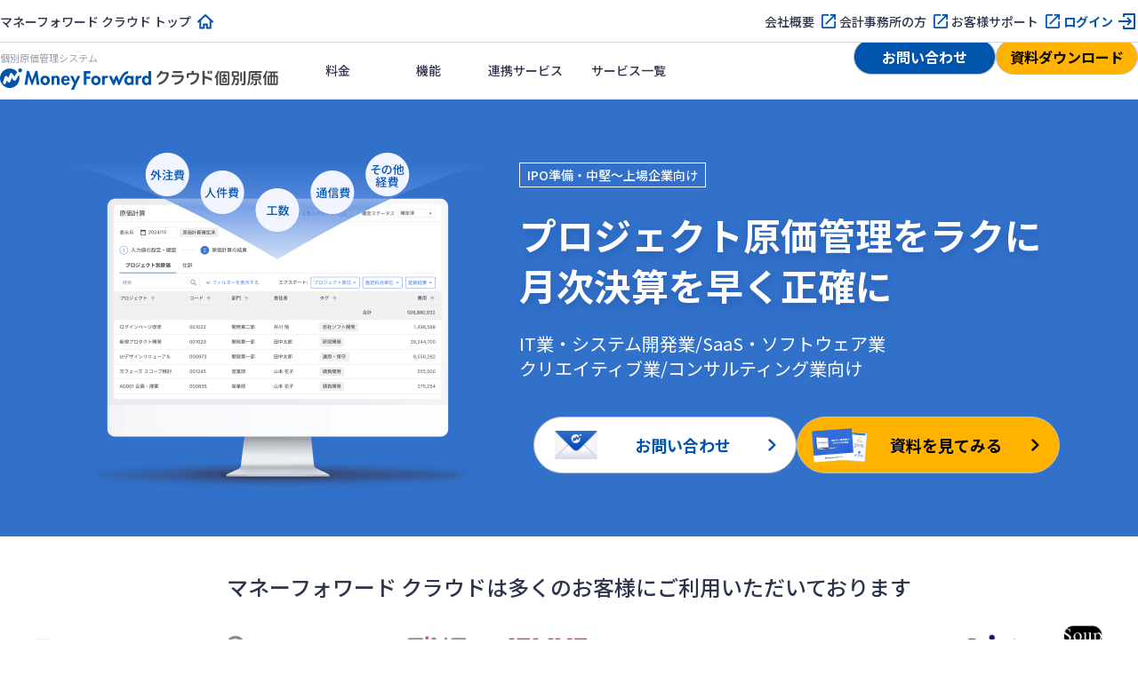

--- FILE ---
content_type: text/html; charset=utf-8
request_url: https://biz.moneyforward.com/project-cost/?provider=library&provider_info=cv.312.part.header
body_size: 13406
content:
<!DOCTYPE html><html lang="ja"><head><link href="https://dev.visualwebsiteoptimizer.com" rel="preconnect" /><script id="vwoCode" type="text/javascript">window._vwo_code || (function() {var account_id=740981,version=2.1,settings_tolerance=2000,hide_element='body',hide_element_style = 'opacity:0 !important;filter:alpha(opacity=0) !important;background:none !important;transition:none !important;',/* DO NOT EDIT BELOW THIS LINE */f=false,w=window,d=document,v=d.querySelector('#vwoCode'),cK='_vwo_'+account_id+'_settings',cc={};try{var c=JSON.parse(localStorage.getItem('_vwo_'+account_id+'_config'));cc=c&&typeof c==='object'?c:{}}catch(e){}var stT=cc.stT==='session'?w.sessionStorage:w.localStorage;code={nonce:v&&v.nonce,use_existing_jquery:function(){return typeof use_existing_jquery!=='undefined'?use_existing_jquery:undefined},library_tolerance:function(){return typeof library_tolerance!=='undefined'?library_tolerance:undefined},settings_tolerance:function(){return cc.sT||settings_tolerance},hide_element_style:function(){return'{'+(cc.hES||hide_element_style)+'}'},hide_element:function(){if(performance.getEntriesByName('first-contentful-paint')[0]){return''}return typeof cc.hE==='string'?cc.hE:hide_element},getVersion:function(){return version},finish:function(e){if(!f){f=true;var t=d.getElementById('_vis_opt_path_hides');if(t)t.parentNode.removeChild(t);if(e)(new Image).src='https://dev.visualwebsiteoptimizer.com/ee.gif?a='+account_id+e}},finished:function(){return f},addScript:function(e){var t=d.createElement('script');t.type='text/javascript';if(e.src){t.src=e.src}else{t.text=e.text}v&&t.setAttribute('nonce',v.nonce);d.getElementsByTagName('head')[0].appendChild(t)},load:function(e,t){var n=this.getSettings(),i=d.createElement('script'),r=this;t=t||{};if(n){i.textContent=n;d.getElementsByTagName('head')[0].appendChild(i);if(!w.VWO||VWO.caE){stT.removeItem(cK);r.load(e)}}else{var o=new XMLHttpRequest;o.open('GET',e,true);o.withCredentials=!t.dSC;o.responseType=t.responseType||'text';o.onload=function(){if(t.onloadCb){return t.onloadCb(o,e)}if(o.status===200||o.status===304){_vwo_code.addScript({text:o.responseText})}else{_vwo_code.finish('&e=loading_failure:'+e)}};o.onerror=function(){if(t.onerrorCb){return t.onerrorCb(e)}_vwo_code.finish('&e=loading_failure:'+e)};o.send()}},getSettings:function(){try{var e=stT.getItem(cK);if(!e){return}e=JSON.parse(e);if(Date.now()>e.e){stT.removeItem(cK);return}return e.s}catch(e){return}},init:function(){if(d.URL.indexOf('__vwo_disable__')>-1)return;var e=this.settings_tolerance();w._vwo_settings_timer=setTimeout(function(){_vwo_code.finish();stT.removeItem(cK)},e);var t;if(this.hide_element()!=='body'){t=d.createElement('style');var n=this.hide_element(),i=n?n+this.hide_element_style():'',r=d.getElementsByTagName('head')[0];t.setAttribute('id','_vis_opt_path_hides');v&&t.setAttribute('nonce',v.nonce);t.setAttribute('type','text/css');if(t.styleSheet)t.styleSheet.cssText=i;else t.appendChild(d.createTextNode(i));r.appendChild(t)}else{t=d.getElementsByTagName('head')[0];var i=d.createElement('div');i.style.cssText='z-index: 2147483647 !important;position: fixed !important;left: 0 !important;top: 0 !important;width: 100% !important;height: 100% !important;background: white !important;display: block !important;';i.setAttribute('id','_vis_opt_path_hides');i.classList.add('_vis_hide_layer');t.parentNode.insertBefore(i,t.nextSibling)}var o=window._vis_opt_url||d.URL,s='https://dev.visualwebsiteoptimizer.com/j.php?a='+account_id+'&u='+encodeURIComponent(o)+'&vn='+version;if(w.location.search.indexOf('_vwo_xhr')!==-1){this.addScript({src:s})}else{this.load(s+'&x=true')}}};w._vwo_code=code;code.init();})();</script><meta charset="utf-8" /><meta content="width=device-width,initial-scale=1" name="viewport" /><meta content="telephone=no" name="format-detection" /><title>マネーフォワード クラウド個別原価 - 個別原価管理システム</title><meta content="マネーフォワード クラウド個別原価は、IT開発・プロジェクト型ビジネスのための個別原価管理システムです。工数入力、費用データ収集、配賦、個別原価計算、プロジェクト原価の可視化をラクにします。" name="description" /><link href="https://biz.moneyforward.com/project-cost/" rel="canonical" /><link href="https://assets-biz-portal.moneyforward.com" rel="dns-prefetch" /><link href="https://b91.yahoo.co.jp" rel="dns-prefetch" /><link href="https://bwb101.goo.ne.jp" rel="dns-prefetch" /><link href="https://connect.facebook.net" rel="dns-prefetch" /><link href="https://googleads.g.doubleclick.net" rel="dns-prefetch" /><link href="https://munchkin.marketo.net" rel="dns-prefetch" /><link href="https://www.facebook.com" rel="dns-prefetch" /><link href="https://www.google-analytics.com" rel="dns-prefetch" /><link href="https://www.google.co.jp" rel="dns-prefetch" /><link href="https://www.google.com" rel="dns-prefetch" /><link href="https://www.googleadservices.com" rel="dns-prefetch" /><link href="https://www.googletagmanager.com" rel="dns-prefetch" /><link href="https://assets-biz-portal.moneyforward.com" rel="preconnect" /><link href="https://b91.yahoo.co.jp" rel="preconnect" /><link href="https://bwb101.goo.ne.jp" rel="preconnect" /><link href="https://connect.facebook.net" rel="preconnect" /><link href="https://googleads.g.doubleclick.net" rel="preconnect" /><link href="https://munchkin.marketo.net" rel="preconnect" /><link href="https://www.facebook.com" rel="preconnect" /><link href="https://www.google-analytics.com" rel="preconnect" /><link href="https://www.google.co.jp" rel="preconnect" /><link href="https://www.google.com" rel="preconnect" /><link href="https://www.googleadservices.com" rel="preconnect" /><link href="https://www.googletagmanager.com" rel="preconnect" /><meta content="542287459126841" property="fb:app_id" /><meta content="website" property="og:type" /><meta content="https://biz.moneyforward.com/project-cost/" property="og:url" /><meta content="マネーフォワード クラウド個別原価 - 個別原価管理システム" property="og:title" /><meta content="バックオフィスの業務効率化なら「マネーフォワード クラウド」" property="og:site_name" /><meta content="マネーフォワード クラウド個別原価は、IT開発・プロジェクト型ビジネスのための個別原価管理システムです。工数入力、費用データ収集、配賦、個別原価計算、プロジェクト原価の可視化をラクにします。" property="og:description" /><meta content="https://biz.moneyforward.com/portal/images/ogp/pjc_web/img_project_cost.png" property="og:image" /><meta name="csrf-param" content="authenticity_token" />
<meta name="csrf-token" content="wbfhFxO4uE0NXkGNoVfVVN-edpjns8P2NV5he_LJI2d5FlnKthc_-Ndws4wfCX3INhoVovvHw1n9ITJ6Hf2Itw" /><script type="application/ld+json">{"@context":"https://schema.org","@type":"WebSite","url":"https://biz.moneyforward.com/","name":"マネーフォワード クラウド","alternateName":"バックオフィスの業務効率化なら「マネーフォワード クラウド」","description":"1ヶ月無料で使える「会計事務所が顧問先に勧めたいクラウド会計ソフトNo.1」のマネーフォワード クラウド。自動アップデートで軽減税率や働き方改革にも対応。個人事業主の確定申告から中小企業バックオフィスの経理労務業務まで、自動化で業務効率アップ。","publisher":{"@type":"Organization","url":"https://corp.moneyforward.com/","name":"株式会社マネーフォワード","founder":"辻 庸介","foundingDate":"2012-05","address":{"@type":"PostalAddress","addressCountry":"JP","postalCode":"108-0023","addressRegion":"東京都","addressLocality":"港区","streetAddress":"芝浦3-1-21 msb Tamachi 田町ステーションタワーS 21F"},"logo":"https://corp.moneyforward.com/assets/common/img/logo.png"},"mainEntityOfPage":{"@type":"WebPage","url":"https://biz.moneyforward.com/project-cost/","name":"マネーフォワード クラウド個別原価 - 個別原価管理システム","description":"マネーフォワード クラウド個別原価は、IT開発・プロジェクト型ビジネスのための個別原価管理システムです。工数入力、費用データ収集、配賦、個別原価計算、プロジェクト原価の可視化をラクにします。","breadcrumb":{"@context":"https://schema.org","@type":"BreadcrumbList","itemListElement":[{"@type":"ListItem","position":1,"name":"マネーフォワード クラウド個別原価","item":"https://biz.moneyforward.com/project-cost/"}]}}}</script><script>window.dataLayer = window.dataLayer || [];
dataLayer.push({
  'is_mfc_portal': true,
  'is_form_included': false
});</script><script>(function(w,d,s,l,i){w[l]=w[l]||[];w[l].push({'gtm.start':
new Date().getTime(),event:'gtm.js'});var f=d.getElementsByTagName(s)[0],
j=d.createElement(s),dl=l!='dataLayer'?'&l='+l:'';j.async=true;j.src=
'https://www.googletagmanager.com/gtm.js?id='+i+dl;f.parentNode.insertBefore(j,f);
})(window,document,'script','dataLayer', 'GTM-MSM3QVZ');</script><link rel="preload" href="https://assets-biz-portal.moneyforward.com/packs/dist/images/commons/logos/logo_project_cost-787a98b7bf57b1e32befb0239981fc35.svg" as="image" type="image/svg+xml"><link rel="preload" href="https://assets-biz-portal.moneyforward.com/packs/dist/project_cost.4b6a4c1bcd712a6802a7.css" as="style" type="text/css"><link href="https://fonts.googleapis.com" rel="preconnect" /><link crossorigin="anonymous" href="https://fonts.gstatic.com" rel="preconnect" /><link as="style" href="https://fonts.googleapis.com/css2?family=Noto+Sans+JP:wght@400;500;700" rel="preload" /><link href="https://fonts.googleapis.com/css2?family=Noto+Sans+JP:wght@400;500;700&amp;amp;display=swap" rel="stylesheet" /><link rel="stylesheet" href="https://assets-biz-portal.moneyforward.com/packs/dist/project_cost.4b6a4c1bcd712a6802a7.css" media="all" /><link rel="apple-touch-icon" href="https://assets-biz-portal.moneyforward.com/portal/images/apple-touch-icon.png" sizes="180x180" /><link rel="icon" type="image/svg+xml" href="https://assets-biz-portal.moneyforward.com/favicon.svg" /><link rel="manifest" href="https://assets-biz-portal.moneyforward.com/portal/site.webmanifest" /><link rel="mask-icon" href="https://assets-biz-portal.moneyforward.com/portal/images/safari-pinned-tab.svg" color="#0054ac" /><script>window.MfcPortalWebApp = {
  controllerPath: "pjc_web/project_costs",
  actionName: "show",
};</script></head><body class="page-show" id="page-pjc-web-project-costs"><noscript><iframe height="0" src="https://www.googletagmanager.com/ns.html?id=GTM-MSM3QVZ" style="display:none;visibility:hidden" width="0"></iframe></noscript><div class="app-intersection-target js-intersection-target"></div><header class="js-header-container app-header-contents"><div class="js-header-nav-sub-container app-header-nav-sub-container is-pc-show-header"><nav class="app-header-nav-sub-contents"><ul class="app-header-nav-sub"><li class="app-header-nav-sub-home"><a data-ga-portal="link__/project-cost__header-nav-sub" class="app-link-primary icon-home" href="/">マネーフォワード クラウド トップ</a></li><li><a data-ga-portal="link__/project-cost__header-nav-sub" class="app-link-primary icon-blank" target="_blank" rel="noopener" href="https://corp.moneyforward.com/">会社概要</a></li><li><a data-ga-portal="link__/project-cost__header-nav-sub" class="app-link-primary icon-blank" target="_blank" rel="noopener" href="https://biz.moneyforward.com/mfc-partner/">会計事務所の方</a></li><li><a data-ga-portal="link__/project-cost__header-nav-sub" class="app-link-primary icon-blank" target="_blank" rel="noopener" href="https://biz.moneyforward.com/support/project-cost/">お客様サポート</a></li><li><a data-ga-portal="login__/project-cost__header-nav-sub" class="app-link-primary icon-login" href="https://project-cost.moneyforward.com/login">ログイン</a></li></ul></nav></div><div class="app-header-nav-main-container"><div class="app-header-logo-container"><a href="/project-cost/"><h1 class="app-header-title">個別原価管理システム</h1><img alt="マネーフォワード クラウド個別原価" class="app-header-logo" src="https://assets-biz-portal.moneyforward.com/packs/dist/images/commons/logos/logo_project_cost-787a98b7bf57b1e32befb0239981fc35.svg" width="313" height="24" /></a><div class="app-header-controller-container is-pc-hidden-header"><a data-ga-portal="document__/project-cost__header-sp" class="app-header-primary-button-for-sp" href="https://biz.moneyforward.com/library/11871/?provider=library&amp;provider_info=cv.312.part.header">資料請求</a><button class="app-header-sp-menu js-collapse-trigger" data-target="js-sp-service-menu" type="button"><img alt="ナビゲーションを開く" class="sp-menu-icon-open" src="https://assets-biz-portal.moneyforward.com/packs/dist/images/commons/icons/hamburger-9a3f143bc3d61d136026d7b41bc01e36.svg" width="24" height="24" /><img alt="ナビゲーションを閉じる" loading="lazy" class="sp-menu-icon-close" src="https://assets-biz-portal.moneyforward.com/packs/dist/images/commons/icons/evaluation_ng-a636af69bae1b92463048048242de226.svg" width="24" height="24" /></button></div></div><nav class="app-header-nav-container" id="js-sp-service-menu"><ul class="app-header-left-side-menu"><li class="app-header-left-side-menu-list"><a class="app-header-menu" data-ga-portal="link__/project-cost__header-menu-price" href="/project-cost/price/">料金</a></li><li class="app-header-left-side-menu-list"><a class="app-header-menu" data-ga-portal="link__/project-cost__header-menu-function" href="/project-cost/function/">機能</a></li><li class="app-header-left-side-menu-list"><a class="app-header-menu" target="_blank" rel="noopener" data-ga-portal="link__/project-cost__header-menu-integration" href="https://biz.moneyforward.com/integration/">連携サービス</a></li><li class="app-header-left-side-menu-list is-pc-show-header"><a class="app-header-menu" data-ga-portal="link__/project-cost__header-menu-services-list" href="/service/#contents"><span>サービス一覧</span></a></li><li class="app-header-left-side-menu-list app-dropdown is-pc-hidden-header"><button type="button" class="js-collapse-trigger app-header-menu app-header-dropdown-toggle" data-target="js-header-service-list" data-ga-portal="click__/project-cost__header-button-service">サービス</button><div class="app-dropdown-menu app-header-dropdown-menu" id="js-header-service-list"><div class="dropdown-menu-items"><div class="app-dropdown-menu-inner"><a data-ga-portal="link__/project-cost__header-menu-services-solution-accounting" href="/solution-accounting/"><div class="header-menu-link-content"><span><img alt="" loading="lazy" src="https://assets-biz-portal.moneyforward.com/packs/dist/images/commons/icons/calculator-a1fdb91f9c9a501b36b8f70fa74f868f.svg" width="24" height="24" /></span><span>財務会計</span></div></a></div><div class="app-dropdown-menu-inner"><a data-ga-portal="link__/project-cost__header-menu-services-solution-hr" href="/solution-hr/"><div class="header-menu-link-content"><span><img alt="" loading="lazy" src="https://assets-biz-portal.moneyforward.com/packs/dist/images/commons/icons/time_card-852dd8f9acf2a2f8fd2c7604702233d6.svg" width="24" height="24" /></span><span>労務管理</span></div></a></div><div class="app-dropdown-menu-inner"><a data-ga-portal="link__/project-cost__header-menu-services-solution-billing" href="/solution-billing/"><div class="header-menu-link-content"><span><img alt="" loading="lazy" src="https://assets-biz-portal.moneyforward.com/packs/dist/images/commons/icons/link_form-e20e41e0a94361ff353df2ed870230f7.svg" width="24" height="24" /></span><span>請求管理</span></div></a></div><div class="app-dropdown-menu-inner"><a data-ga-portal="link__/project-cost__header-menu-services-solution-spend" href="/solution-spend/"><div class="header-menu-link-content"><span><img alt="" loading="lazy" src="https://assets-biz-portal.moneyforward.com/packs/dist/images/commons/icons/receipt-67777210477896f94fe78e19ad7fbb93.svg" width="24" height="24" /></span><span>法人支出管理</span></div></a></div><div class="app-dropdown-menu-inner"><a data-ga-portal="link__/project-cost__header-menu-services-contract" href="/contract/"><div class="header-menu-link-content"><span><img alt="" loading="lazy" src="https://assets-biz-portal.moneyforward.com/packs/dist/images/commons/icons/stamp-67e9bbc06d0aa04cb9a6d40b572116d9.svg" width="24" height="24" /></span><span>電子契約</span></div></a></div><div class="app-dropdown-menu-inner"><a data-ga-portal="link__/project-cost__header-menu-services-solution-consulting" href="/solution-consulting/"><div class="header-menu-link-content"><span><img alt="" loading="lazy" src="https://assets-biz-portal.moneyforward.com/packs/dist/images/commons/icons/mid_outlined-ffa4361dae74eeac919a57d726348836.svg" width="24" height="24" /></span><span>経営管理</span></div></a></div><div class="app-dropdown-menu-inner"><a data-ga-portal="link__/project-cost__header-menu-services-list" href="/service/#contents"><div class="header-menu-link-content">サービス一覧</div></a></div></div></div></li></ul><ul class="app-header-right-side-menu"><li class="app-header-secondary-button-container is-pc-show-header"><a data-ga-portal="contact__/project-cost__header" class="app-header-secondary-button app-btn-v2 app-btn-secondary app-btn-size-medium-v2" target="_blank" rel="noopener" href="https://biz.moneyforward.com/library/form/4988/?provider=library&amp;provider_info=cv.312.part.header">お問い合わせ</a></li><li class="app-header-primary-button-container"><a data-ga-portal="document__/project-cost__header" class="app-header-primary-button app-btn-v2 app-btn-primary app-btn-size-medium-v2" href="https://biz.moneyforward.com/library/11871/?provider=library&amp;provider_info=cv.312.part.header">資料ダウンロード</a></li><li class="app-header-login-button-container is-pc-hidden-header"><a data-ga-portal="login__/project-cost__header" class="app-header-login-button app-btn-v2 app-btn-size-medium-v2" href="https://project-cost.moneyforward.com/login">ログイン</a></li></ul></nav></div></header><div id="mfc-service-site"><main id="project-cost"><section class="app-mv-container app-mv-bg-blue"><div class="app-mv-contents"><div class="app-mv-text"><div class="app-mv-tags app-mv-mb16-for-sp app-mv-mb24-for-pc"><span class="app-mv-tag">IPO準備・中堅〜上場企業向け</span></div><h1 class="app-mv-title app-mv-mb16-for-sp app-mv-mb24-for-pc">プロジェクト原価管理をラクに<br />月次決算を早く正確に</h1><p class="app-mv-description">IT業・システム開発業/SaaS・ソフトウェア業<br />クリエイティブ業/コンサルティング業向け</p><div class="app-mv-buttons"><div class="app-mv-button-container"><a data-ga-portal="document__/project-cost__main-visual" class="app-btn-v2 app-btn-primary app-mv-btn" href="https://biz.moneyforward.com/library/11871/?provider=library&amp;provider_info=cv.312.part.header"><img alt="" class="app-mv-btn-image" src="https://assets-biz-portal.moneyforward.com/packs/dist/images/commons/icon_button_document@2x-51a9e171731d1c9f1ec03375d453f562.png" width="64" height="40" /><p class="app-mv-btn-label">資料を見てみる</p><img alt="" class="app-mv-btn-chevron" src="https://assets-biz-portal.moneyforward.com/packs/dist/images/commons/icons/arrow_right_small_black-a78ae57c282bc7980fedda4ded676984.svg" width="24" height="24" /></a></div><div class="app-mv-button-container"><a data-ga-portal="contact__/project-cost__main-visual" class="app-btn-v2 app-btn-tertiary app-mv-btn" target="_blank" rel="noopener" href="https://biz.moneyforward.com/library/form/4988/?provider=library&amp;provider_info=cv.312.part.header"><img alt="" class="app-mv-btn-image" src="https://assets-biz-portal.moneyforward.com/packs/dist/images/commons/icon_button_contact@2x-c26c567f38098398c17d20582ab76071.png" width="64" height="40" /><p class="app-mv-btn-label">お問い合わせ</p><img alt="" class="app-mv-btn-chevron" src="https://assets-biz-portal.moneyforward.com/packs/dist/images/commons/icons/arrow_right_small-78209adf225108c5b7e0074d478b5a1c.svg" width="24" height="24" /></a></div></div></div><div class="app-mv-image"><picture><source height="190" media="(max-width: 1023px)" srcset="https://assets-biz-portal.moneyforward.com/packs/dist/images/pjc_web/project_costs/show/img_main_visual_sp@2x-f1b331c2abb4c7e279722502427dcb5e.png" width="318" /><img alt="" loading="lazy" src="https://assets-biz-portal.moneyforward.com/packs/dist/images/pjc_web/project_costs/show/img_main_visual@2x-16dfad13588b4c72e0aaf101c5592083.png" width="544" height="412" /></picture></div></div></section><div class="is-sp-hidden"><div class="app-company-logo-row-container"><div class="app-company-logo-title"><h2 class="app-company-logo-heading">マネーフォワード クラウドは<br class="is-pc-hidden" />多くのお客様にご利用いただいております</h2></div><div class="app-company-logo-img-container"><div class="app-company-logo-img-contents"><img alt="ミス・パリ・グループ様、SOMPO Light Vortex様、FiNC Technologies様、17LIVE様、MS&amp;ADインターリスク総研様、Schoo様、その他複数企業様" loading="lazy" src="https://assets-biz-portal.moneyforward.com/packs/dist/images/commons/company_logos/logo_app_company@2x-c425663311010fcfde69d448d4e4b96c.png" width="1400" height="140" /></div></div></div></div><div class="app-primary-container app-bg-blue"><section class="app-primary-contents"><h2 class="app-section-title mf-mb32 app-text-center">マネーフォワード クラウド個別原価は<br class="is-sp-hidden" />こんな方のための個別原価管理システムです</h2><div class="app-introduce-service-container mf-mb32-for-sp mf-mb40-for-pc"><div class="app-text-center app-introduce-service-title app-introduce-service-grid">工数・費用データが集まらず、<br />個別原価計算をはじめられない…</div><div class="app-introduce-service-content app-introduce-service-grid"><img alt="" loading="lazy" src="https://assets-biz-portal.moneyforward.com/packs/dist/images/pjc_web/project_costs/show/icon_introduce_service_reduction-e8541896e44374dad4ca7621506116a3.svg" width="80" height="80" /><p class="app-font-weight-medium app-introduce-service-text">簡単な工数入力・費用連携でデータ収集の負荷を削減</p></div><div class="app-text-center app-introduce-service-title app-introduce-service-grid">個別原価計算（直接費集計・間接費配賦）<br class="is-sp-hidden" />を自動化したい…</div><div class="app-introduce-service-content app-introduce-service-grid"><img alt="" loading="lazy" src="https://assets-biz-portal.moneyforward.com/packs/dist/images/pjc_web/project_costs/show/icon_introduce_service_click-06925b02b56de5460518dd830cf39d7a.svg" width="80" height="80" /><p class="app-font-weight-medium app-introduce-service-text">ワンクリックで、<br />個別原価を自動算出</p></div><div class="app-text-center app-introduce-service-title app-introduce-service-grid">個別原価計算結果の<br />レポート作成が大変…</div><div class="app-introduce-service-content app-introduce-service-grid"><img alt="" loading="lazy" src="https://assets-biz-portal.moneyforward.com/packs/dist/images/pjc_web/project_costs/show/icon_introduce_service_sharing-4c11ee138e28c762a06bfd30fb03745e.svg" width="80" height="80" /><p class="app-font-weight-medium app-introduce-service-text">最新原価をリアルタイムで関係部署と共有</p></div></div><div class="app-cta-button-group-container"><a data-ga-portal="document__/project-cost__introduce-service-cta" class="app-btn app-btn-primary app-btn-size-large" href="https://biz.moneyforward.com/library/11871/?provider=library&amp;provider_info=cv.312.part.header">資料を見てみる</a><a data-ga-portal="contact__/project-cost__introduce-service-cta" class="app-btn app-btn-secondary app-btn-size-large" target="_blank" rel="noopener" href="https://biz.moneyforward.com/library/form/4988/?provider=library&amp;provider_info=cv.312.part.header">お問い合わせ</a></div></section></div><div class="app-primary-container"><section class="app-primary-contents app-text-center"><h2 class="app-section-title mf-mb16">従業員にも使いやすい<br class="is-pc-hidden" />“クラウド”で、<br />ラクに集まるデータを基に早く正確な月次決算を実現します。</h2><p class="mf-mb32">個別原価計算はもちろん、プロジェクト申請・工数入力・資産振替・レポート作成までの一連の業務をワンストップでサポートします。</p><picture><source height="686" media="(max-width: 767px)" srcset="https://assets-biz-portal.moneyforward.com/packs/dist/images/pjc_web/project_costs/show/img_one_stop_for_sp@2x-e95051aa556fbba5f2cf9a2c6e8c1a08.png" width="351" /><img alt="従業員・経理担当・管理者の一連の業務を示した表" loading="lazy" src="https://assets-biz-portal.moneyforward.com/packs/dist/images/pjc_web/project_costs/show/img_one_stop_for_pc@2x-d5c7f0e71aa36e25f2e64681cb1c62d1.png" width="1160" height="490" /></picture></section></div><div class="app-primary-container pickup-feature-container app-bg-blue"><section class="app-primary-contents"><h2 class="app-section-title app-text-center mf-mb32">マネーフォワード クラウド個別原価で<br class="is-sp-hidden" />できること</h2><section class="pickup-feature"><div class="pickup-feature-text"><h3 class="app-title-tertiary mf-mb16-for-sp mf-mb24-for-pc">従業員に負荷をかけることなく<br />工数データの収集が可能</h3><p class="mf-mb16-for-sp mf-mb24-for-pc">従業員の負担になりやすいプロジェクト・従業員別工数の割合や時間の入力が、使いやすい画面でストレスフリーに。入力ミスが減ることで、正確な工数データの収集にかかる時間を削減できます。</p><ul class="pickup-feature-notes"><li><img alt="" loading="lazy" src="https://assets-biz-portal.moneyforward.com/packs/dist/images/commons/icon_check_circle-9b711fa9b024620510749ba7e38616b2.svg" width="20" height="20" /><span class="mf-ml8">工数入力・インポート機能</span></li><li><img alt="" loading="lazy" src="https://assets-biz-portal.moneyforward.com/packs/dist/images/commons/icon_check_circle-9b711fa9b024620510749ba7e38616b2.svg" width="20" height="20" /><span class="mf-ml8">工数入力締め機能</span></li></ul></div><img alt="プロジェクト・従業員別工数の割合入力や時間入力の画面イメージ" loading="lazy" class="pickup-feature-image" src="https://assets-biz-portal.moneyforward.com/packs/dist/images/pjc_web/project_costs/show/img_pickup_feature_man_month@2x-f85d4120bd9f0f6ebee7422b7b3b98da.png" width="580" height="360" /></section><section class="pickup-feature"><div class="pickup-feature-text"><h3 class="app-title-tertiary mf-mb16-for-sp mf-mb24-for-pc">プロジェクトに関わるすべての費用をデータ連携でスピーディーに収集</h3><p class="mf-mb16-for-sp mf-mb24-for-pc">複数のシステムにちらばりがちな労務費や外注費、その他経費などのすべての費用データを、データ連携で効率的に収集できます。</p><ul class="pickup-feature-notes"><li><img alt="" loading="lazy" src="https://assets-biz-portal.moneyforward.com/packs/dist/images/commons/icon_check_circle-9b711fa9b024620510749ba7e38616b2.svg" width="20" height="20" /><span class="mf-ml8">会計ソフト連携機能</span></li><li><img alt="" loading="lazy" src="https://assets-biz-portal.moneyforward.com/packs/dist/images/commons/icon_check_circle-9b711fa9b024620510749ba7e38616b2.svg" width="20" height="20" /><span class="mf-ml8">給与計算ソフト連携機能</span></li></ul></div><img alt="データ連携の画面イメージ" loading="lazy" class="pickup-feature-image" src="https://assets-biz-portal.moneyforward.com/packs/dist/images/pjc_web/project_costs/show/img_pickup_feature_cost@2x-b6099733160a0a83e49d9162c3c0590e.png" width="580" height="360" /></section><section class="pickup-feature"><div class="pickup-feature-text"><h3 class="app-title-tertiary mf-mb16-for-sp mf-mb24-for-pc">複雑な間接費配賦を<br />豊富な配賦基準で自動化</h3><p class="mf-mb16-for-sp mf-mb24-for-pc">プロジェクト工数や労働時間など、自社の運用に合わせた配賦基準が設定可能。自動で配賦比率を算出して間接費の配賦計算を行います。配賦ルールに変更があってもメンテナンスが簡単です。</p><ul class="pickup-feature-notes"><li><img alt="" loading="lazy" src="https://assets-biz-portal.moneyforward.com/packs/dist/images/commons/icon_check_circle-9b711fa9b024620510749ba7e38616b2.svg" width="20" height="20" /><span class="mf-ml8">自動配賦機能</span></li><li><img alt="" loading="lazy" src="https://assets-biz-portal.moneyforward.com/packs/dist/images/commons/icon_check_circle-9b711fa9b024620510749ba7e38616b2.svg" width="20" height="20" /><span class="mf-ml8">多段階配賦対応</span></li></ul></div><img alt="配賦先と配賦率算出の画面イメージ" loading="lazy" class="pickup-feature-image" src="https://assets-biz-portal.moneyforward.com/packs/dist/images/pjc_web/project_costs/show/img_pickup_feature_automation@2x-3dc082c562ee94225851cdc33969e766.png" width="580" height="360" /></section><section class="pickup-feature"><div class="pickup-feature-text"><h3 class="app-title-tertiary mf-mb16-for-sp mf-mb24-for-pc">経営判断に欠かせない<br />プロジェクトの最新原価を可視化</h3><p class="mf-mb16-for-sp mf-mb24-for-pc">経理担当者が手を動かさずに、クラウド上でいつでもどこからでも最新の原価情報の閲覧が可能に。プロジェクトの成功に向けて、経営判断をサポートする正確なデータを、参照権限を付与した従業員へ迅速に提供できます。</p><ul class="pickup-feature-notes"><li><img alt="" loading="lazy" src="https://assets-biz-portal.moneyforward.com/packs/dist/images/commons/icon_check_circle-9b711fa9b024620510749ba7e38616b2.svg" width="20" height="20" /><span class="mf-ml8">月別原価推移表</span></li><li><img alt="" loading="lazy" src="https://assets-biz-portal.moneyforward.com/packs/dist/images/commons/icon_check_circle-9b711fa9b024620510749ba7e38616b2.svg" width="20" height="20" /><span class="mf-ml8">事業セグメント管理</span></li><li><img alt="" loading="lazy" src="https://assets-biz-portal.moneyforward.com/packs/dist/images/commons/icon_check_circle-9b711fa9b024620510749ba7e38616b2.svg" width="20" height="20" /><span class="mf-ml8">速報計算機能</span></li></ul></div><img alt="最新の原価情報の画面イメージ" loading="lazy" class="pickup-feature-image" src="https://assets-biz-portal.moneyforward.com/packs/dist/images/pjc_web/project_costs/show/img_pickup_feature_visualization@2x-f4edf77939f1717f23fdbc9e9c0cf2bb.png" width="580" height="360" /></section></section></div><aside class="app-cta-primary-container"><h2 class="app-cta-primary-title">まずはお気軽にお問い合わせください</h2><p class="app-cta-primary-text-container">利用するユーザー数により料金が変わりますので、お見積もりやご質問については下記へお問い合わせください。</p><div class="app-cta-primary-btn-container"><div class="app-cta-button-group-container"><a data-ga-portal="document__/project-cost__pickup-feature" class="app-btn-v2 app-btn-primary app-btn-size-large-v2" href="https://biz.moneyforward.com/library/11871/?provider=library&amp;provider_info=cv.312.part.header">資料を見てみる</a><a data-ga-portal="contact__/project-cost__pickup-feature" class="app-btn-v2 app-btn-tertiary app-btn-size-large-v2" target="_blank" rel="noopener" href="https://biz.moneyforward.com/library/form/4988/?provider=library&amp;provider_info=cv.312.part.header">お問い合わせ</a></div></div></aside><div class="app-primary-container service_coordination-container"><section class="app-primary-contents"><h2 class="app-section-title app-text-center mf-mb24-for-sp mf-mb48-for-pc">さまざまなサービスとの連携で<br class="is-sp-hidden" />個別原価管理をもっとラクに</h2><div class="app-text-center"><picture><source height="451" media="(max-width: 767px)" srcset="https://assets-biz-portal.moneyforward.com/packs/dist/images/pjc_web/project_costs/show/img_service_coordination_for_sp@2x-3cfb32fca54bc3d6a2add6bc8b4d58d0.png" width="351" /><img alt="連携フローの図解" loading="lazy" src="https://assets-biz-portal.moneyforward.com/packs/dist/images/pjc_web/project_costs/show/img_service_coordination_for_pc@2x-bb46ba6e14a13cc338ad2ea9f2368e3f.png" width="1160" height="544" /></picture></div></section><div class="app-primary-contents app-text-center"><p class="mf-mb16">マネーフォワード クラウド個別原価は、<br />マネーフォワード クラウドをはじめとした周辺サービスとの連携を行います。</p><p class="mf-mb32">担当者間の連携不足による会計処理漏れの防止や、<br />プロジェクト状況に即した資産計上の効率化、内部統制に対応した業務フローの構築が可能です。</p><div class="app-card-container card-container mf-mb32"><a class="app-card app-card-small service-card app-card-bg-blue" href="/accounting_plus/"><section><h3 class="app-text-center mf-mb16"><img alt="マネーフォワード クラウド会計Plus" loading="lazy" src="https://assets-biz-portal.moneyforward.com/packs/dist/images/commons/logos/logo_ca_mid_vertical-4ed582a660ec4b82a48eb805942c7879.svg" width="180" height="52" /></h3><p>上場企業の<br />経理業務を効率化</p></section></a><a class="app-card app-card-small service-card app-card-bg-blue" href="/fixed-assets/"><section><h3 class="app-text-center mf-mb16"><img alt="マネーフォワード クラウド固定資産" loading="lazy" src="https://assets-biz-portal.moneyforward.com/packs/dist/images/commons/logos/logo_asset_accounting_vertical-42cf0cc703516a63171b2626e55d9880.svg" width="180" height="52" /></h3><p>内部統制にも対応した<br />クラウド型固定資産管理システム</p></section></a><a class="app-card app-card-small service-card app-card-bg-blue" href="/expense/"><section><h3 class="app-text-center mf-mb16"><img alt="マネーフォワード クラウド経費" loading="lazy" src="https://assets-biz-portal.moneyforward.com/packs/dist/images/commons/logos/logo_ex_vertical-21b54c94f18cb3a5f5b0213984ba2c7e.svg" width="144" height="52" /></h3><p>スマホでいつでも<br />経費精算</p></section></a><a class="app-card app-card-small service-card app-card-bg-blue" href="/payable/"><section><h3 class="app-text-center mf-mb16"><img alt="マネーフォワード クラウド債務支払" loading="lazy" src="https://assets-biz-portal.moneyforward.com/packs/dist/images/commons/logos/logo_payable_vertical-7d1862f2491def5e47d438e992ec755f.svg" width="180" height="52" /></h3><p>請求書の支払ワークフロー、<br />債務管理を効率化</p></section></a><a class="app-card app-card-small service-card app-card-bg-blue" href="/attendance/"><section><h3 class="app-text-center mf-mb16"><img alt="マネーフォワード クラウド勤怠" loading="lazy" src="https://assets-biz-portal.moneyforward.com/packs/dist/images/commons/logos/logo_attendance_vertical-871d1c9202bae94b9104a37453c86021.svg" width="142" height="52" /></h3><p>働き方改革を<br />サポートする勤怠管理</p></section></a><a class="app-card app-card-small service-card app-card-bg-blue" href="/payroll/"><section><h3 class="app-text-center mf-mb16"><img alt="マネーフォワード クラウド給与" loading="lazy" src="https://assets-biz-portal.moneyforward.com/packs/dist/images/commons/logos/logo_pa_vertical-15e969ea595736ffe97fc4087c96ac3f.svg" width="144" height="52" /></h3><p>給与計算を、<br />自動化でミスなく効率化</p></section></a></div><p><small class="app-font-size-small-v2">※ 一部、将来リリース予定の機能を含んでいます。詳細は営業担当までお問い合わせください。</small></p></div></div><div class="app-primary-container app-bg-blue"><section class="app-primary-contents"><h2 class="app-section-title app-text-center mf-mb24-for-sp mf-mb40-for-pc">導入事例</h2><div class="app-case-card-container mf-mb40"><a target="_blank" rel="noopener" class="app-case-card-link" href="https://biz.moneyforward.com/case/10476/"><div class="app-case-card-link-img"><img alt="" loading="lazy" src="https://assets-biz-portal.moneyforward.com/packs/dist/images/pjc_web/project_costs/show/img_case_01@2x-88d008d32999e2a7773967df1067ef44.jpg" width="376" height="224" /></div><div class="app-case-card"><div class="app-case-card-title mf-mb8">IPOに向けて、原価計算の精度向上と工数削減を同時に実現</div><div class="app-case-card-subtitle mf-mb16">株式会社Brushup</div><div class="app-case-card-categories"><dl class="mf-mb8"><dt>規模</dt><dd>11～50名</dd></dl><dl class="mf-mb8"><dt>業種</dt><dd>IT・メディア</dd></dl><dl class="mf-mb8"><dt>利用サービス</dt><dd>会計Plus、個別原価、ERP</dd></dl></div><div class="app-text-right"><img class="app-case-card-arrow" src="https://assets-biz-portal.moneyforward.com/packs/dist/images/commons/icons/arrow_right_large-8a325a84324f2e077dfe03ff5c2a5b16.svg" width="24" height="24" /></div></div></a><a target="_blank" rel="noopener" class="app-case-card-link" href="https://biz.moneyforward.com/case/9748/"><div class="app-case-card-link-img"><img alt="" loading="lazy" src="https://assets-biz-portal.moneyforward.com/packs/dist/images/pjc_web/project_costs/show/img_case_02@2x-7511ba683020e0d85403193171bcc467.jpg" width="376" height="224" /></div><div class="app-case-card"><div class="app-case-card-title mf-mb8">会社の成長を支える精緻な原価管理体制の構築と情報の一元管理を実現</div><div class="app-case-card-subtitle mf-mb16">株式会社オプティマインド</div><div class="app-case-card-categories"><dl class="mf-mb8"><dt>規模</dt><dd>11～50名</dd></dl><dl class="mf-mb8"><dt>業種</dt><dd>IT・メディア</dd></dl><dl class="mf-mb8"><dt>利用サービス</dt><dd>会計Plus、個別原価、ERP</dd></dl></div><div class="app-text-right"><img class="app-case-card-arrow" src="https://assets-biz-portal.moneyforward.com/packs/dist/images/commons/icons/arrow_right_large-8a325a84324f2e077dfe03ff5c2a5b16.svg" width="24" height="24" /></div></div></a></div><p class="app-text-center"><a class="app-link-primary" target="_blank" rel="noopener" href="https://biz.moneyforward.com/case/service/project-cost/">導入事例をもっと見る</a></p></section></div><div class="app-primary-container"><section class="app-primary-contents"><h2 class="app-section-title app-text-center">お役立ち資料</h2><ul class="sec-useful-document-container"><li class="sec-useful-document-card pickup"><a data-ga-portal="document__/project-cost__guide_pickup" target="_blank" rel="noopener" href="https://biz.moneyforward.com/library/11871/?provider=library&amp;provider_info=cv.312.part.header"><div class="sec-useful-document-card-image"><img alt="" loading="lazy" src="https://assets-biz-portal.moneyforward.com/packs/dist/images/pjc_web/project_costs/show/img_document_card_pickup@2x-5e4c9d89c1f04ffaba578e4bbcbb4200.png" width="400" height="300" /></div><div class="sec-useful-document-card-text"><h3 class="sec-useful-document-card-text-title">マネーフォワード クラウド<br class="is-pc-hidden">個別原価のサービス資料</h3><ul class="sec-useful-document-card-text-point"><li><img alt="" loading="lazy" src="https://assets-biz-portal.moneyforward.com/packs/dist/images/commons/icons/point_check_blue-b6588535ccebf9ff39bcc2041eac3257.svg" width="24" height="24" /><span>マネーフォワード クラウド個別原価とは</span></li><li><img alt="" loading="lazy" src="https://assets-biz-portal.moneyforward.com/packs/dist/images/commons/icons/point_check_blue-b6588535ccebf9ff39bcc2041eac3257.svg" width="24" height="24" /><span>マネーフォワード クラウド個別原価の機能</span></li><li><img alt="" loading="lazy" src="https://assets-biz-portal.moneyforward.com/packs/dist/images/commons/icons/point_check_blue-b6588535ccebf9ff39bcc2041eac3257.svg" width="24" height="24" /><span>導入に関して</span></li></ul><div class="sec-useful-document-card-button"><div class="app-btn-v2 app-btn-size-medium-v2 app-btn-secondary">資料ダウンロード</div></div></div></a></li></ul><div class="app-text-center mf-mt32"><a data-ga-portal="link__/project-cost__guide" class="app-btn-v2 app-text-btn app-btn-size-medium-v2 " target="_blank" rel="noopener" href="https://biz.moneyforward.com/library/?provider=library&amp;provider_info=cv.312.part.header"><span class="app-text-btn-label">他の資料をもっと見る</span></a></div></section></div><div class="app-primary-container sec-seminar-information-container app-bg-blue"><section class="app-primary-contents sec-seminar-information-contents"><h2 class="sec-seminar-information-title app-section-title">セミナー情報</h2><section class="sec-seminar-information-list-section"><div class="sec-seminar-information-list"><section class="sec-seminar-information-list-card"><a class="sec-seminar-information-list-item-anchor" data-ga-portal="seminar__/project-cost__seminar-information" href="https://biz.moneyforward.com/seminar/22783/" rel="noopener" target="_blank"><div class="sec-seminar-information-list-item"><div class="sec-seminar-information-list-item-release-date"><div class="sec-seminar-information-list-item-release-date-label">開催日</div><div class="sec-seminar-information-list-item-release-date-data">2026年1月28日(水)</div></div><div class="sec-seminar-information-list-item-img"><img alt="今日から始める”経理のため”の内部統制 ー月次決算プロセスから考える仕組み化ロードマップー" loading="lazy" src="https://biz.moneyforward.com/seminar/wp-content/uploads/2025/12/erp_20260128_seminar_main1.jpg" /></div><div class="sec-seminar-information-list-item-title"><h4 class="sec-seminar-information-list-item-title-data">今日から始める”経理のため”の内部統制 ー月次決算プロセスから考える仕組み化ロードマップー</h4></div><div class="sec-seminar-information-list-item-detail"><div class="sec-seminar-information-list-item-row"><div class="sec-seminar-information-list-item-detail-label">対象</div><div class="sec-seminar-information-list-item-detail-data">IPO準備・中堅~上場企業</div></div><div class="sec-seminar-information-list-item-row"><div class="sec-seminar-information-list-item-detail-label">場所</div><div class="sec-seminar-information-list-item-detail-data">オンライン開催</div></div><div class="sec-seminar-information-list-item-row"><div class="sec-seminar-information-list-item-detail-label">締切</div><div class="sec-seminar-information-list-item-detail-data">2026年1月29日(木) 10:30</div></div></div><div class="sec-seminar-information-list-item-text-link"><div class="app-link-primary">申し込む</div></div></div></a></section><section class="sec-seminar-information-list-card"><a class="sec-seminar-information-list-item-anchor" data-ga-portal="seminar__/project-cost__seminar-information" href="https://biz.moneyforward.com/seminar/22755/" rel="noopener" target="_blank"><div class="sec-seminar-information-list-item"><div class="sec-seminar-information-list-item-release-date"><div class="sec-seminar-information-list-item-release-date-label">開催日</div><div class="sec-seminar-information-list-item-release-date-data">2026年2月5日(木)</div></div><div class="sec-seminar-information-list-item-img"><img alt="経理のための「超やさしい＆超使える」生成AIデモ講座 ｰChatGPT/Copilot/Gemini-" loading="lazy" src="https://biz.moneyforward.com/seminar/wp-content/uploads/2025/12/erp_20260205_seminar_main2.jpg" /></div><div class="sec-seminar-information-list-item-title"><h4 class="sec-seminar-information-list-item-title-data">経理のための「超やさしい＆超使える」生成AIデモ講座 ｰChatGPT/Copilot/Gemini-</h4></div><div class="sec-seminar-information-list-item-detail"><div class="sec-seminar-information-list-item-row"><div class="sec-seminar-information-list-item-detail-label">対象</div><div class="sec-seminar-information-list-item-detail-data">IPO準備・中堅~上場企業</div></div><div class="sec-seminar-information-list-item-row"><div class="sec-seminar-information-list-item-detail-label">場所</div><div class="sec-seminar-information-list-item-detail-data">オンライン開催</div></div><div class="sec-seminar-information-list-item-row"><div class="sec-seminar-information-list-item-detail-label">締切</div><div class="sec-seminar-information-list-item-detail-data">2026年2月6日(金) 12:30</div></div></div><div class="sec-seminar-information-list-item-text-link"><div class="app-link-primary">申し込む</div></div></div></a></section><section class="sec-seminar-information-list-card"><a class="sec-seminar-information-list-item-anchor" data-ga-portal="seminar__/project-cost__seminar-information" href="https://biz.moneyforward.com/seminar/23284/" rel="noopener" target="_blank"><div class="sec-seminar-information-list-item"><div class="sec-seminar-information-list-item-release-date"><div class="sec-seminar-information-list-item-release-date-label">開催日</div><div class="sec-seminar-information-list-item-release-date-data">2026年2月19日(木)</div></div><div class="sec-seminar-information-list-item-img"><img alt="経理の生成AI活用入門 〜マネーフォワード経理部の実践事例を公開〜" loading="lazy" src="https://biz.moneyforward.com/seminar/wp-content/uploads/2026/01/erp_20260219_seminar_main1.jpg" /></div><div class="sec-seminar-information-list-item-title"><h4 class="sec-seminar-information-list-item-title-data">経理の生成AI活用入門 〜マネーフォワード経理部の実践事例を公開〜</h4></div><div class="sec-seminar-information-list-item-detail"><div class="sec-seminar-information-list-item-row"><div class="sec-seminar-information-list-item-detail-label">対象</div><div class="sec-seminar-information-list-item-detail-data">IPO準備・中堅~上場企業</div></div><div class="sec-seminar-information-list-item-row"><div class="sec-seminar-information-list-item-detail-label">場所</div><div class="sec-seminar-information-list-item-detail-data">オンライン開催</div></div><div class="sec-seminar-information-list-item-row"><div class="sec-seminar-information-list-item-detail-label">締切</div><div class="sec-seminar-information-list-item-detail-data">2026年2月20日(金) 10:30</div></div></div><div class="sec-seminar-information-list-item-text-link"><div class="app-link-primary">申し込む</div></div></div></a></section></div></section><div class="app-text-center"><a data-ga-portal="seminar__/project-cost__seminar-information" target="_blank" rel="noopener" class="app-link-primary" href="https://biz.moneyforward.com/seminar/mid/product/project-cost/">セミナー情報をもっと見る</a></div></section></div><aside class="app-cta-primary-container"><h2 class="app-cta-primary-title">まずはお気軽にお問い合わせください</h2><p class="app-cta-primary-text-container">利用するユーザー数により料金が変わりますので、お見積もりやご質問については下記へお問い合わせください。</p><div class="app-cta-primary-btn-container"><div class="app-cta-button-group-container"><a data-ga-portal="document__/project-cost__footer-cta" class="app-btn-v2 app-btn-primary app-btn-size-large-v2" href="https://biz.moneyforward.com/library/11871/?provider=library&amp;provider_info=cv.312.part.header">資料を見てみる</a><a data-ga-portal="contact__/project-cost__footer-cta" class="app-btn-v2 app-btn-tertiary app-btn-size-large-v2" target="_blank" rel="noopener" href="https://biz.moneyforward.com/library/form/4988/?provider=library&amp;provider_info=cv.312.part.header">お問い合わせ</a></div></div></aside></main><div class="app-breadcrumb-container"><div class="app-breadcrumb-contents"><ol class="app-breadcrumb"><li class="app-breadcrumb-item"><span class="app-breadcrumb-label">マネーフォワード クラウド個別原価</span></li></ol></div></div><div class="app-footer-container"><div class="app-footer-nav-container"><aside class="app-footer-nav-contents"><h2 class="app-footer-logo-container"><a class="app-footer-logo-contents" href="/"><img alt="バックオフィスから経営を強くする「マネーフォワード クラウド」" loading="lazy" class="app-footer-logo" src="https://assets-biz-portal.moneyforward.com/packs/dist/images/commons/logos/logo_mfc-28dd3e128d70830aa2392cb903da3b88.svg" width="215" height="22" /></a></h2><div class="app-footer-menus"><h3 class="app-footer-heading js-dropdown-toggle" data-target="js-footer-services">サービス</h3><div class="app-dropdown-menu app-footer-menu" id="js-footer-services"><div class="app-footer-menu-category"><h4>経理・確定申告</h4><ul><li><a href="/accounting/"><span class="app-footer-menu-description">法人会計ソフト</span><br />クラウド会計</a></li><li><a href="/accounting_plus/"><span class="app-footer-menu-description">上場・IPO準備会計ソフト</span><br />クラウド会計Plus</a></li><li><a href="/lease-accounting/"><span class="app-footer-menu-description">リース会計基準対応システム</span><br />クラウドリース会計</a></li><li><a href="/tax_return/"><span class="app-footer-menu-description">個人事業主向け会計・青色申告ソフト</span><br />クラウド確定申告</a></li><li><a target="_blank" rel="noopener" href="https://biz.moneyforward.com/campaign/ai-tax-return/"><span class="app-footer-menu-description">個人事業主向け確定申告ソフト</span><br />マネーフォワード AI確定申告</a></li><li><a href="/invoice/"><span class="app-footer-menu-description">請求書作成ソフト</span><br />クラウド請求書</a></li><li><a href="/receivable/"><span class="app-footer-menu-description">請求書発行システム</span><br />クラウド請求書Plus</a></li><li><a href="/receivable-management/"><span class="app-footer-menu-description">入金消込・債権管理システム</span><br />クラウド債権管理</a></li><li><a href="/expense/"><span class="app-footer-menu-description">経費精算システム</span><br />クラウド経費</a></li><li><a href="/payable/"><span class="app-footer-menu-description">債務管理システム</span><br />クラウド債務支払</a></li><li><a href="/cloud-invoice/"><span class="app-footer-menu-description">請求書送付システム</span><br />クラウドインボイス</a></li><li><a href="/fixed-assets/"><span class="app-footer-menu-description">固定資産管理システム</span><br />クラウド固定資産</a></li><li><a href="/project-cost/"><span class="app-footer-menu-description">個別原価管理システム</span><br />クラウド個別原価</a></li><li><a href="/consolidated-accounting/"><span class="app-footer-menu-description">連結会計システム</span><br />クラウド連結会計</a></li><li><a href="/box/"><span class="app-footer-menu-description">電帳法対応ストレージサービス</span><br />クラウドBox</a></li><li><a href="https://biz.moneyforward.com/kakebarai/"><span class="app-footer-menu-description">企業間後払い決済代行サービス</span><br />マネーフォワード 掛け払い</a></li></ul><h4>人事労務</h4><ul><li><a href="/employee/"><span class="app-footer-menu-description">人事管理ソフト</span><br />クラウド人事管理</a></li><li><a href="/attendance/"><span class="app-footer-menu-description">勤怠管理システム</span><br />クラウド勤怠</a></li><li><a href="/payroll/"><span class="app-footer-menu-description">給与計算ソフト</span><br />クラウド給与</a></li><li><a href="/tax-adjustment/"><span class="app-footer-menu-description">年末調整ソフト</span><br />クラウド年末調整</a></li><li><a href="/social_insurance/"><span class="app-footer-menu-description">社会保険手続きソフト</span><br />クラウド社会保険</a></li><li><a href="/mynumber/"><span class="app-footer-menu-description">マイナンバー管理システム</span><br />クラウドマイナンバー</a></li><li><a href="/corporate-housing-benefits/"><span class="app-footer-menu-description">借上社宅管理サービス</span><br />クラウド福利厚生賃貸</a></li><li><a href="/survey/"><span class="app-footer-menu-description">エンゲージメントサーベイ</span><br />クラウドサーベイ</a></li><li><a href="/aptitude-test/"><span class="app-footer-menu-description">適性検査サービス</span><br />クラウド適性検査</a></li></ul></div><div class="app-footer-menu-category"><h4>BPOサービス</h4><ul><li><a href="/accounting-outsourcing/">おまかせ経理</a></li><li><a href="/billing-and-collection-outsourcing/">おまかせ請求回収</a></li></ul><h4>その他</h4><ul><li><a href="/contract/">クラウド契約</a></li><li><a href="/contract/ai-review/">クラウドAI契約書レビュー</a></li><li><a href="/establish/">クラウド会社設立</a></li><li><a href="/starting-business/">クラウド開業届</a></li><li><a href="/biz-pay/">マネーフォワード Pay for Business</a></li><li><a target="_blank" rel="noopener" href="https://i.moneyforward.com/">マネーフォワード Admina</a></li><li><a href="/erp/">マネーフォワード クラウドERP</a></li></ul><h4>法令対応</h4><ul><li><a href="/denshi-hozon/">電子帳簿保存法について</a></li><li><a href="/it_subsidies/">IT導入補助金について</a></li><li><a href="/solution-new-lease-accounting/">新リース会計基準について</a></li></ul><h4>再販・取次希望のみなさまへ</h4><ul><li><a href="/resellers/">再販・取次可能なサービス一覧</a></li></ul><h4>関連サービス</h4><ul><li><a target="_blank" rel="noopener" href="https://mfkessai.co.jp/ep/"><span class="app-footer-menu-description">売掛金早期資金化サービス</span><br />マネーフォワード アーリーペイメント</a></li><li><a target="_blank" rel="noopener" href="https://mfkessai.co.jp/startup/top"><span class="app-footer-menu-description">スタートアップ向け資金調達サービス</span><br />マネーフォワード トランザクションファイナンス for Startup</a></li><li><a target="_blank" rel="noopener" href="https://streamedup.com/"><span class="app-footer-menu-description">クラウド記帳サービス</span><br />STREAMED by Money Forward</a></li><li><a target="_blank" rel="noopener" href="https://service.manageboard.jp/"><span class="app-footer-menu-description">クラウド予算管理ソフト</span><br />Manageboard by Money Forward</a></li><li><a target="_blank" rel="noopener" href="https://www.outlook.co.jp/sactona/"><span class="app-footer-menu-description">クラウド/オンプレミス対応型経営管理システム</span><br />Sactona</a></li></ul><h4>AIソリューション</h4><ul><li><a href="/ai-agent/"><span class="app-footer-menu-description">チームに加わり、共に働く</span><br />マネーフォワード AIエージェント</a></li><li><a target="_blank" rel="noopener" href="https://biz-ai.moneyforward.com/"><span class="app-footer-menu-description">AIソリューションの全体像をご紹介</span><br />マネーフォワード クラウド with AI</a></li></ul></div></div></div><div class="app-footer-menus"><h3 class="app-footer-heading js-dropdown-toggle" data-target="js-footer-support">サポート</h3><div class="app-dropdown-menu app-footer-menu" id="js-footer-support"><div class="app-footer-menu-category"><h4>総合</h4><ul><li><a target="_blank" rel="noopener" href="https://biz.moneyforward.com/support/">サポートサイト</a></li><li><a target="_blank" rel="noopener" href="https://biz.moneyforward.com/case/">導入事例</a></li><li><a target="_blank" rel="noopener" href="https://biz.moneyforward.com/mfc-partner/advisor-referrals/">税理士紹介サービス</a></li><li><a target="_blank" rel="noopener" href="https://biz.moneyforward.com/mfc-partner/search/">税理士検索</a></li><li><a target="_blank" rel="noopener" href="https://biz.moneyforward.com/mfc-partner/search/labor-consultants/">社会保険労務士検索</a></li></ul><h4>料金</h4><ul><li><a href="/price/individual/">料金（個人向け）</a></li><li><a href="/price/one-person-corporation/">料金（新設法人1年目向け）</a></li><li><a href="/price/">料金（小規模〜中小企業向け）</a></li><li><a href="/price/erp/">料金（IPO準備・中堅〜上場企業向け）</a></li><li><a href="/price/simulation/">料金シミュレーション</a></li></ul><h4>IPO準備企業の方</h4><ul><li><a target="_blank" rel="noopener" href="https://biz.moneyforward.com/ipo/">IPOサポートメディア</a></li></ul><h4>税理士・社会保険労務士の方</h4><ul><li><a target="_blank" rel="noopener" href="https://biz.moneyforward.com/mfc-partner/">税理士・社会保険労務士のみなさまへ</a></li></ul><h4>開発者の方</h4><ul><li><a href="/invoice/developer/">クラウド請求書API</a></li><li><a href="/expense/function/api-promotion/">クラウド経費API</a></li></ul></div></div></div><div class="app-footer-menus"><h3 class="app-footer-heading js-dropdown-toggle" data-target="js-footer-info">お役立ち情報</h3><div class="app-dropdown-menu app-footer-menu" id="js-footer-info"><div class="app-footer-menu-category"><h4>業務知識を深める</h4><ul><li><a target="_blank" rel="noopener" href="https://biz.moneyforward.com/blog/"><span class="app-footer-menu-description">〜バックオフィスの悩みに答えを〜</span><br />Money Forward Bizpedia</a></li><li><a target="_blank" rel="noopener" href="https://biz.moneyforward.com/words/">会計用語集</a></li><li><a target="_blank" rel="noopener" href="https://biz.moneyforward.com/erp/basic/">ERPの基礎知識</a></li><li><a target="_blank" rel="noopener" href="https://biz.moneyforward.com/accounting/basic/">会計の基礎知識</a></li><li><a target="_blank" rel="noopener" href="https://biz.moneyforward.com/tax_return/basic/">確定申告の基礎知識</a></li><li><a target="_blank" rel="noopener" href="https://biz.moneyforward.com/payroll/basic/">人事労務の基礎知識</a></li><li><a target="_blank" rel="noopener" href="https://biz.moneyforward.com/invoice/basic/">請求書の基礎知識</a></li><li><a target="_blank" rel="noopener" href="https://biz.moneyforward.com/contract/basic/">契約の基礎知識</a></li><li><a target="_blank" rel="noopener" href="https://biz.moneyforward.com/establish/basic/">会社設立の基礎知識</a></li><li><a target="_blank" rel="noopener" href="https://biz.moneyforward.com/ipo/basic/">IPOの基礎知識</a></li><li><a target="_blank" rel="noopener" href="https://biz.moneyforward.com/biz-pay/basic/">法人カードの基礎知識</a></li><li><a target="_blank" rel="noopener" href="https://biz.moneyforward.com/work-efficiency/basic/">業務効率化の基礎知識</a></li><li><a target="_blank" rel="noopener" href="https://biz.moneyforward.com/restaurant/basic/">飲食店の基礎知識</a></li><li><a target="_blank" rel="noopener" href="https://biz.moneyforward.com/construction/basic/">建設業の基礎知識</a></li><li><a target="_blank" rel="noopener" href="https://biz.moneyforward.com/ma/basic/">M＆Aの基礎知識</a></li><li><a target="_blank" rel="noopener" href="https://biz.moneyforward.com/realestate/basic/">不動産業の基礎知識</a></li><li><a target="_blank" rel="noopener" href="https://biz.moneyforward.com/ai/basic/">AIの基礎知識</a></li></ul><h4>テンプレート</h4><ul><li><a target="_blank" rel="noopener" href="https://biz.moneyforward.com/invoice/templates/">請求関連テンプレート集</a></li><li><a target="_blank" rel="noopener" href="https://biz.moneyforward.com/expense/templates/">経費精算テンプレート集</a></li><li><a target="_blank" rel="noopener" href="https://biz.moneyforward.com/accounting/templates/">帳票テンプレート集</a></li><li><a target="_blank" rel="noopener" href="https://biz.moneyforward.com/payroll/templates/">人事・労務テンプレート集</a></li><li><a target="_blank" rel="noopener" href="https://biz.moneyforward.com/contract/templates/">法務関連テンプレート集</a></li><li><a target="_blank" rel="noopener" href="https://biz.moneyforward.com/establish/templates/">起業関連テンプレート集</a></li><li><a target="_blank" rel="noopener" href="https://biz.moneyforward.com/ipo/templates/">IPOテンプレート集</a></li><li><a target="_blank" rel="noopener" href="https://biz.moneyforward.com/work-efficiency/templates/">業務効率化テンプレート集</a></li></ul></div><div class="app-footer-menu-category"><h4>その他</h4><ul><li><a target="_blank" rel="noopener" href="https://biz.moneyforward.com/library/">資料ライブラリ</a></li><li><a href="/mf-campaign/">キャンペーン一覧</a></li><li><a href="/research/">調査レポート</a></li><li><a target="_blank" rel="noopener" href="https://moneyforward.com/"><span class="app-footer-menu-description">家計簿アプリ</span><br />マネーフォワード ME</a></li><li><a target="_blank" rel="noopener" href="https://media.moneyforward.com/"><span class="app-footer-menu-description">くらしの経済メディア</span><br />MONEY PLUS</a></li><li><a target="_blank" rel="noopener" href="https://money-journey.moneyforward.com/">Money Journey</a></li><li><a target="_blank" rel="noopener" href="https://hr-journey.moneyforward.com/">HR Journey</a></li></ul></div></div></div></aside></div><footer class="app-footer-terms"><ul class="mf-mb32-for-sp mf-mb24-for-pc"><li><a target="_blank" rel="noopener" href="https://corp.moneyforward.com/">運営会社情報</a></li><li><a target="_blank" rel="noopener" href="https://corp.moneyforward.com/privacy/">個人情報保護方針</a></li><li><a target="_blank" rel="noopener" href="https://corp.moneyforward.com/security_policy/">情報セキュリティ基本方針</a></li><li><a href="/agreement/">利用規約</a></li><li><a href="/scta_notation/">特定商取引に関する法律に基づく表記</a></li><li><a target="_blank" rel="noopener" href="https://corp.moneyforward.com/privacy/external-tools/">外部送信ツールに関する公表事項</a></li><li><a target="_blank" rel="noopener" href="https://corp.moneyforward.com/api_agreement/#api">電子決済等代行業に関する表示</a></li><li><a target="_blank" rel="noopener" href="https://corp.moneyforward.com/contact/other/">サービス以外のお問い合わせ</a></li><li><a href="/ai-agreement/">AIサービス特則</a></li></ul><p class="app-footer-note mf-mb16-for-sp mf-mb24-for-pc">記載されている会社名および商品・製品・サービス名（ロゴマーク等を含む）は、各社の商標または各権利者の登録商標です。<br />Apple、AppleおよびApp Storeのロゴは、Apple Inc.の商標です。<br />Google Play および Google Play ロゴは、Google LLC の商標です。</p><p class="app-footer-copyright">&copy; Money Forward, Inc</p></footer></div></div><script src="https://assets-biz-portal.moneyforward.com/packs/dist/webpacked-8a5c833b0f818d94d222.js"></script></body></html>

--- FILE ---
content_type: text/css
request_url: https://assets-biz-portal.moneyforward.com/packs/dist/project_cost.4b6a4c1bcd712a6802a7.css
body_size: 17648
content:
/*! normalize.css v8.0.1 | MIT License | github.com/necolas/normalize.css */html{line-height:1.15;-webkit-text-size-adjust:100%}body{margin:0}main{display:block}h1{font-size:2em;margin:.67em 0}hr{box-sizing:content-box;height:0;overflow:visible}pre{font-family:monospace,monospace;font-size:1em}a{background-color:transparent}abbr[title]{border-bottom:none;text-decoration:underline;-webkit-text-decoration:underline dotted;text-decoration:underline dotted}b,strong{font-weight:bolder}code,kbd,samp{font-family:monospace,monospace;font-size:1em}small{font-size:80%}sub,sup{font-size:75%;line-height:0;position:relative;vertical-align:baseline}sub{bottom:-0.25em}sup{top:-0.5em}img{border-style:none}button,input,optgroup,select,textarea{font-family:inherit;font-size:100%;line-height:1.15;margin:0}button,input{overflow:visible}button,select{text-transform:none}button,[type=button],[type=reset],[type=submit]{-webkit-appearance:button}button::-moz-focus-inner,[type=button]::-moz-focus-inner,[type=reset]::-moz-focus-inner,[type=submit]::-moz-focus-inner{border-style:none;padding:0}button:-moz-focusring,[type=button]:-moz-focusring,[type=reset]:-moz-focusring,[type=submit]:-moz-focusring{outline:1px dotted ButtonText}fieldset{padding:.35em .75em .625em}legend{box-sizing:border-box;color:inherit;display:table;max-width:100%;padding:0;white-space:normal}progress{vertical-align:baseline}textarea{overflow:auto}[type=checkbox],[type=radio]{box-sizing:border-box;padding:0}[type=number]::-webkit-inner-spin-button,[type=number]::-webkit-outer-spin-button{height:auto}[type=search]{-webkit-appearance:textfield;outline-offset:-2px}[type=search]::-webkit-search-decoration{-webkit-appearance:none}::-webkit-file-upload-button{-webkit-appearance:button;font:inherit}details{display:block}summary{display:list-item}template{display:none}[hidden]{display:none}*,*::before,*::after{box-sizing:border-box}main,picture{display:block}html,body{position:relative;z-index:0;width:100%;min-height:100vh}html{font-family:"Noto Sans JP","Helvetica Neue",Arial,"Hiragino Kaku Gothic ProN","Hiragino Sans",Meiryo,sans-serif;line-height:1.4;scroll-padding-top:60px;font-size:16px}body{background-color:#fff;color:#2d344b}h1,h2,h3,h4,h5,h6,p,dl,dt,dd,ul,ol,blockquote,figure,fieldset,button,input,optgroup,select,textarea{margin:0;padding:0;font-size:inherit}h1,h2,h3,h4,h5,h6{font-weight:500;line-height:1.4}ul,ol{list-style:none}table{border-collapse:collapse}th{font-weight:inherit;text-align:inherit}img{max-width:100%;height:auto;border:0 solid rgba(0,0,0,0);vertical-align:middle}a{color:#0054ac;text-decoration:none;text-underline-offset:2px}a:hover{text-decoration:underline}address{font-style:normal}b,strong{font-weight:500}em{font-style:normal;font-weight:500}a[data-ga-portal]>*{pointer-events:none}:focus-visible{outline:2px aqua auto}#mfc-service-site{padding-top:60px}#mfc-service-site main{line-height:1.6}#mfc-service-site .main-visual-container,#mfc-service-site .main-appeal-container{line-height:1.4}.app-primary-container{width:100%}.app-primary-container .app-primary-contents{max-width:1200px;margin:0 auto;padding:80px 20px}.app-primary-container .app-primary-contents+.app-primary-contents{padding-top:0}.app-primary-container .mf-centered-tab{max-width:480px;margin-inline:auto}.app-secondary-container{width:100%}.app-secondary-container .app-secondary-contents{max-width:1200px;margin:0 auto;padding:64px 20px 96px}.app-secondary-container .app-secondary-contents+.app-secondary-contents{padding-top:0}.app-tertiary-container{width:100%}.app-tertiary-container .app-tertiary-contents{max-width:1200px;margin:0 auto;padding:56px 20px}.app-cv-btn-container{padding:48px 20px;background:#3171ca}.app-bg-blue{background:#f2f5ff}.app-bg-blue-deep{background:#0054ac}.app-bg-gray{background:#f4f4f7}.app-bg-white{background:#fff}.app-border-separator-top{border-top:1px solid #d6d8e0}.app-text-color-black{color:#000}.app-text-color-grey{color:#2d344b}.app-text-color-white{color:#fff}.app-text-color-blue{color:#0054ac}.app-text-color-red{color:#ca0000}.app-bg-title-primary{display:flex;flex-direction:column;align-items:center;justify-content:center;height:222px;background:#3171ca url(/packs/dist/2e7b06c0718aab2ddfbd.png) center;background-size:cover}.app-title-secondary{font-size:24px;font-weight:700}.app-title-tertiary{font-size:20px;font-weight:500}.app-title-two-column{min-height:2em}.app-section-title{font-size:24px;position:relative;padding-bottom:18px;font-weight:700}.app-section-title::after{content:"";display:block;position:absolute;bottom:0;left:calc(50% - 50px);width:100px;height:4px;background-color:#0054ac}.app-appeal-title{font-size:24px;font-weight:700}.app-sub-title-l{font-size:20px;font-weight:700;line-height:1.4}.app-sub-title-m{font-size:18px;font-weight:700;line-height:1.4}.app-underlined-title-l,.app-underlined-title-m{position:relative;font-weight:700;line-height:1.4}.app-underlined-title-l::before,.app-underlined-title-l::after,.app-underlined-title-m::before,.app-underlined-title-m::after{content:"";position:absolute;bottom:0;left:0;height:4px}.app-underlined-title-l::before,.app-underlined-title-m::before{width:100%;background:#d6d8e0}.app-underlined-title-l::after,.app-underlined-title-m::after{width:30%;background:#0054ac}.app-underlined-title-l{font-size:20px;padding-bottom:20px}.app-underlined-title-m{font-size:18px;padding-bottom:12px}.app-side-lined-title-l,.app-side-lined-title-m{padding-left:8px;border-left:8px solid #0054ac;font-weight:700;line-height:1.4}.app-side-lined-title-l.is-hr,.app-side-lined-title-m.is-hr{border-color:#d98700}.app-side-lined-title-l.is-other,.app-side-lined-title-m.is-other{border-color:#484f65}.app-side-lined-title-l{font-size:20px}.app-side-lined-title-m{font-size:18px}.app-font-size-xx-large{font-size:22px}.app-font-size-x-large{font-size:18px}.app-font-size-large{font-size:16px}.app-font-size-medium{font-size:14px}.app-font-size-xxx-large-v2{font-size:28px}.app-font-size-xx-large-v2{font-size:24px}.app-font-size-x-large-v2{font-size:20px}.app-font-size-large-v2{font-size:18px}.app-font-size-medium-v2{font-size:16px}.app-font-size-small-v2{font-size:12px}.app-font-weight-regular{font-weight:400}.app-font-weight-medium{font-weight:500}.app-font-weight-bold{font-weight:700}.app-line-height-normal{line-height:1.4}.app-btn{display:inline-block;padding:17px 32px 18px;transition:.2s;border:0;border-radius:32px;box-shadow:0 4px 10px 0 rgba(0,26,99,.2);font-weight:700;line-height:1.4;text-align:center}.app-btn:hover{transform:translate3d(0, 2px, 0);box-shadow:none;text-decoration:none}.app-btn-primary{background:#ffb300;color:#000}.app-btn-primary:hover{background:#ffc631;color:#000}.app-btn-secondary{background:#0054ac;color:#fff}.app-btn-secondary:hover{background:#3171ca;color:#fff}.app-btn-tertiary{background:#fff;color:#0054ac}.app-btn-tertiary:hover{background:#c2d1fc;color:#0054ac}.app-btn-disabled{background-color:#d6d8e0;color:#63697f;pointer-events:none}.app-btn-size-block{font-size:16px;width:100%}.app-btn-size-large{font-size:16px;min-width:272px}.app-btn-size-medium{font-size:16px;min-width:160px}.app-btn-v2{display:inline-flex;align-items:center;justify-content:center;transition:.2s;border:1px solid #b8bcc9;border-radius:100vmax;font-size:18px;font-weight:700;line-height:1.4;cursor:pointer}.app-btn-v2:hover{transform:translate3d(0, -2px, 0);box-shadow:0 4px 10px rgba(0,26,99,.2);text-decoration:none}.app-btn-size-large-v2{width:100%;max-width:318px;height:64px}.app-btn-size-medium-v2{width:272px;height:56px}.app-btn-size-small-v2{width:232px;height:48px}.app-mv-btn{display:flex;align-items:center;width:318px;height:64px;margin:0 auto;padding:0 15px;gap:12px;font-size:18px}.app-mv-btn .app-mv-btn-image{width:64px;height:40px}.app-mv-btn .app-mv-btn-label{flex:1 1;text-align:center}.app-mv-btn .app-mv-btn-chevron{width:24px;height:24px}.app-mv-btn.is-no-image{padding-left:47px}.app-mv-btn.btn-disabled{border-color:#b8bcc9;background-color:#d6d8e0;box-shadow:none;color:#63697f;pointer-events:none}.app-link-banner{display:inline-block;transition:.2s}.app-link-banner:hover{transform:translate3d(0, -2px, 0);box-shadow:0 4px 10px rgba(0,26,99,.2)}.app-link-primary,.app-link-secondary,.app-icon-target-blank{display:inline-block;position:relative;width:-moz-fit-content;width:fit-content;padding-right:32px;font-weight:700;line-height:1.4}.app-link-primary::after,.app-link-secondary::after,.app-icon-target-blank::after{content:"";position:absolute;top:calc(50% - 12px);right:0;width:24px;height:24px;background-repeat:no-repeat;background-size:contain}.app-link-primary{color:#2d344b}.app-link-primary::after{background-image:url(/packs/dist/db312bbf5c61b09864ef.svg)}.app-link-primary:hover{color:#0054ac}.app-link-primary.icon-home,.app-link-primary.icon-login,.app-link-primary.icon-blank,.app-link-primary.icon-form,.app-link-primary.icon-mail,.app-link-primary.icon-chevron{padding-right:28px}.app-link-primary.icon-home:after,.app-link-primary.icon-login:after,.app-link-primary.icon-blank:after,.app-link-primary.icon-form:after,.app-link-primary.icon-mail:after,.app-link-primary.icon-chevron:after{top:calc(50% - 12px)}.app-link-primary.icon-home::after{background-image:url(/packs/dist/845f77971a004ef871f2.svg)}.app-link-primary.icon-login::after{background-image:url(/packs/dist/93fb532c73785de724ff.svg)}.app-link-primary.icon-blank::after{background-image:url(/packs/dist/ab46503c9e16cb41d50f.svg)}.app-link-primary.icon-chevron::after{background-image:url(/packs/dist/78209adf225108c5b7e0.svg)}.app-link-primary.icon-none{padding-right:0}.app-link-primary.icon-none::after{content:none}.app-link-primary.icon-arrow{display:grid;position:relative;grid-auto-flow:column;align-items:center;padding-right:0;gap:10px}.app-link-primary.icon-arrow::after{content:"";position:static;width:0;height:0;border-width:4px 0 4px 6px;border-style:solid;border-color:rgba(0,0,0,0);border-left-color:#0054ac}.app-link-primary.icon-mail::after{background-image:url(/packs/dist/131c96164d0792f5dc8b.svg)}.app-link-secondary{color:#fff}.app-link-secondary::after{background-image:url(/packs/dist/15f1ce43fb31606c068a.svg)}.app-link-tertiary{color:#0054ac;text-decoration:underline}.app-link-tertiary.app-link-tertiary-text-black{color:#2d344b}.app-link-tertiary:hover{text-decoration:none}.app-icon-target-blank{padding-right:28px;font-weight:500}.app-icon-target-blank.color-blue::after{background-image:url(/packs/dist/ab46503c9e16cb41d50f.svg)}.app-icon-target-blank.color-white::after{background-image:url(/packs/dist/29883b1064c9fb135769.svg)}.app-icon-target-blank-in-btn::after{content:"";display:inline-block;width:24px;height:24px;margin-left:4px;background-repeat:no-repeat;background-size:cover;vertical-align:middle}.app-icon-target-blank-in-btn.color-blue::after{background-image:url(/packs/dist/ab46503c9e16cb41d50f.svg)}.app-icon-target-blank-in-btn.color-white::after{background-image:url(/packs/dist/29883b1064c9fb135769.svg)}.app-link-for-anchor{display:inline-block;position:relative;padding-right:30px;color:#2d344b;font-weight:700}.app-link-for-anchor:hover{color:#0054ac;text-decoration:none}.app-link-for-anchor::after{content:"";display:block;position:absolute;top:0;right:0;bottom:0;width:19px;height:12px;margin:auto 0;background-image:url(/packs/dist/711840c3c2ba2b606f9b.svg);background-repeat:no-repeat;background-position:center;background-size:100%}.app-text-btn{display:flex;position:relative;align-items:center;justify-content:center;margin:0 auto;padding:0 36px;background:#fff;color:#2d344b;gap:4px;font-size:16px}.app-text-btn:hover{background:#c2d1fc}.app-text-btn::after{content:"";position:absolute;top:calc(50% - 12px);right:8px;width:24px;height:24px;background-image:url(/packs/dist/78209adf225108c5b7e0.svg);background-repeat:no-repeat;background-size:contain}.app-text-btn .app-text-btn-label{line-height:1.2;text-align:left}.app-text-btn.icon-blank::after{right:20px;background-image:url(/packs/dist/ab46503c9e16cb41d50f.svg)}.app-check-text{display:flex;align-items:flex-start;gap:4px;line-height:1.4}.app-check-text.negative{color:#63697f}.app-card-container{display:flex;flex-wrap:wrap}.app-card-container .app-card-bg-white{background:#fff}.app-card-container .app-card-bg-blue{background:#f2f5ff}.app-card-container .app-card-bg-gray{background:#f4f4f7}.app-card-container .app-card{margin-right:16px;border-radius:12px}.app-card-container .app-card img{max-width:100%}.app-card-container .app-card-large{width:100%;margin:0;padding:40px 48px;border-radius:12px}.app-card-container .app-card-medium{flex-grow:0;flex-shrink:0;width:calc((100% - 16px*1)/2);padding:40px 48px}.app-card-container .app-card-medium:only-child{margin:0 auto}.app-card-container .app-card-medium:nth-child(2n){margin-right:0}.app-card-container .app-card-medium:nth-child(n+3){margin-top:16px}.app-card-container .app-card-small{flex-grow:0;flex-shrink:0;width:calc((100% - 16px*2)/3);padding:40px 32px}.app-card-container .app-card-small:only-child{margin:0 auto}.app-card-container .app-card-small:nth-child(3n){margin-right:0}.app-card-container .app-card-small:nth-child(n+4){margin-top:16px}.app-card-container .app-card-x-small{flex-grow:0;flex-shrink:0;width:calc((100% - 16px*3)/4);padding:16px}.app-card-container .app-card-x-small:only-child{margin:0 auto}.app-card-container .app-card-x-small:nth-child(4n){margin-right:0}.app-card-container .app-card-x-small:nth-child(n+5){margin-top:16px}.app-card-container .app-card-xx-small{flex-grow:0;flex-shrink:0;width:calc((100% - 16px*4)/5);padding:40px 0px}.app-card-container .app-card-xx-small:only-child{margin:0 auto}.app-card-container .app-card-xx-small:nth-child(5n){margin-right:0}.app-card-container .app-card-xx-small:nth-child(n+6){margin-top:16px}.app-card-container .app-image-card{display:flex;flex-direction:column-reverse}.app-card-container .app-image-card .app-image-card-image{margin:0 0 16px;text-align:center}.app-card-container .app-arrow-card{position:relative;z-index:0}.app-card-container .app-arrow-card+.app-arrow-card::before{content:"";display:block;position:absolute;top:0;left:50%;width:64px;height:64px;transform:translate(-50%, -70%) rotate(90deg);background-repeat:no-repeat;background-position:center;background-size:contain}.app-card-container .app-arrow-card+.app-card-bg-blue::before{background-image:url(/packs/dist/b592cdd65ed73e3f54aa.svg)}.app-card-container .app-arrow-card+.app-card-bg-white::before{background-image:url(/packs/dist/3603c1517eee316b993a.svg)}.app-grid-container{display:flex;flex-wrap:wrap}.app-grid-container .app-grid-large{flex-grow:0;flex-shrink:0;width:calc((100% - 56px*0)/1)}.app-grid-container .app-grid-large.app-grid{margin-right:56px}.app-grid-container .app-grid-large.app-grid img{max-width:100%}.app-grid-container .app-grid-large:nth-child(1n){margin-right:0}.app-grid-container .app-grid-large:nth-child(n+2){margin-top:40px}.app-grid-container .app-grid-medium{flex-grow:0;flex-shrink:0;width:calc((100% - 56px*1)/2)}.app-grid-container .app-grid-medium.app-grid{margin-right:56px}.app-grid-container .app-grid-medium.app-grid img{max-width:100%}.app-grid-container .app-grid-medium:nth-child(2n){margin-right:0}.app-grid-container .app-grid-medium:nth-child(n+3){margin-top:40px}.app-grid-container .app-grid-small{flex-grow:0;flex-shrink:0;width:calc((100% - 56px*2)/3)}.app-grid-container .app-grid-small.app-grid{margin-right:56px}.app-grid-container .app-grid-small.app-grid img{max-width:100%}.app-grid-container .app-grid-small:nth-child(3n){margin-right:0}.app-grid-container .app-grid-small:nth-child(n+4){margin-top:40px}.app-grid-container .app-grid-x-small{flex-grow:0;flex-shrink:0;width:calc((100% - 56px*3)/4)}.app-grid-container .app-grid-x-small.app-grid{margin-right:56px}.app-grid-container .app-grid-x-small.app-grid img{max-width:100%}.app-grid-container .app-grid-x-small:nth-child(4n){margin-right:0}.app-grid-container .app-grid-x-small:nth-child(n+5){margin-top:40px}.app-element-subscript-container{display:flex;flex-direction:column}.app-element-subscript-container .app-element-subscript{margin-top:auto}.app-primary-table-container .app-primary-table{width:100%;border-spacing:0;border-collapse:collapse;border:1px solid #b8bcc9}.app-primary-table-container .app-primary-table th{padding:12px 16px;border:1px solid #b8bcc9;background:#63697f;color:#fff;font-weight:500}.app-primary-table-container .app-primary-table th:not([class]){text-align:center}.app-primary-table-container .app-primary-table td{padding:24px 16px;border:1px solid #b8bcc9}.app-primary-table-container .app-primary-table td:not([class]){text-align:center}.app-case-bg{background:#3171ca}.app-case-card-container{display:flex;flex-wrap:wrap;justify-content:center;gap:16px}.app-case-card-container .app-case-card-link{display:flex;position:relative;flex-grow:0;flex-shrink:0;flex-basis:calc((100% - 32px)/3);flex-direction:column;width:100%;max-width:calc((100% - 32px)/3);color:#2d344b}.app-case-card-container .app-case-card-link:hover{text-decoration:none}.app-case-card-container .app-case-card-link:hover .app-case-card-arrow{transform:translate3d(8px, 0, 0)}.app-case-card-container .app-case-card-link .app-case-card-link-img{position:static}.app-case-card-container .app-case-card-link .app-case-card-link-img img{width:auto;min-width:100%}.app-case-card-container .app-case-card-link .app-case-card{display:flex;position:relative;flex:1 1;flex-direction:column;width:calc(100% - 32px);margin:-40px 0 0 16px;padding:24px;border-radius:12px;background:#fff}.app-case-card-container .app-case-card-link .app-case-card.bg-blue{background:#f2f5ff}.app-case-card-container .app-case-card-link .app-case-card .app-case-card-title{display:-webkit-box;overflow:hidden;-webkit-line-clamp:2;-webkit-box-orient:vertical;font-size:18px;font-weight:700;line-height:1.4;text-overflow:ellipsis}.app-case-card-container .app-case-card-link .app-case-card .app-case-card-subtitle{font-size:12px;padding-bottom:16px;border-bottom:1px solid #d6d8e0;font-weight:400}.app-case-card-container .app-case-card-link .app-case-card .app-case-card-categories{font-size:12px}.app-case-card-container .app-case-card-link .app-case-card .app-case-card-categories dl{display:flex;align-items:flex-start}.app-case-card-container .app-case-card-link .app-case-card .app-case-card-categories dt{flex-grow:0;flex-shrink:0;margin-right:8px;padding:2px 8px;background:#f2f5ff;color:#0054ac;font-weight:400}.app-case-card-container .app-case-card-link .app-case-card .app-case-card-categories dt.bg-white{background:#fff}.app-case-card-container .app-case-card-link .app-case-card>.app-text-right{margin-top:auto}.app-case-card-container .app-case-card-link .app-case-card .app-case-card-arrow{transition:.2s}.app-cta-primary-container{padding:40px 12px;background:#0054ac url(/packs/dist/4d4b413a2019472df585.png) no-repeat center center;background-size:cover;color:#fff;text-align:center}.app-cta-primary-container .app-cta-primary-title{font-size:24px;font-weight:700;line-height:1.4}.app-cta-primary-container .app-cta-primary-btn-container{margin-top:24px}.app-cta-primary-container .app-cta-primary-text-container{margin-top:8px;text-align:center}.app-cta-primary-container .app-cta-primary-link{margin-top:24px}.app-cta-secondary-container{display:flex;align-items:center;justify-content:center;min-height:80px;padding:16px 0;background:#00348a;color:#fff}.app-cta-secondary-container .app-cta-secondary-title{font-size:18px;font-weight:500}.app-cta-secondary-container .app-cta-secondary-email-address{font-size:20px;display:flex;align-items:center;margin-left:24px}.app-cta-secondary-container .app-cta-secondary-email-address::before{content:"";display:inline-block;width:30px;height:30px;margin:0 10px 0 0;background-image:url(/packs/dist/c9f771e5505ffa07bf8b.svg);background-repeat:no-repeat;background-position:center;background-size:contain}.app-cta-target-container{padding:40px 12px;background:url(/packs/dist/7a1086a0c5806e2f8d09.png) no-repeat center center;background-size:cover;color:#fff}.app-cta-target-container .app-cta-target-heading{font-size:24px;margin-bottom:32px;font-weight:700;line-height:1.4;text-align:center}.app-cta-target-container .app-cta-target{text-align:center}.app-cta-target-container .app-cta-target+.app-cta-target{margin-top:32px;padding-top:32px;border-top:1px solid currentColor}.app-cta-target-container .app-cta-target-label{font-size:18px}.app-cta-target-container .app-cta-target-button{width:100%;max-width:272px}.app-cta-button-group-container{display:flex;flex-direction:column;align-items:center;margin:0 auto;text-align:center;gap:16px}.app-campaign-container{padding:24px;background:#f4f4f7}.app-campaign-container .app-campaign-list{display:flex;align-items:center;justify-content:center}.app-campaign-container .app-campaign-list li{flex:0 0 309px;cursor:pointer}.app-campaign-container .app-campaign-list li+li{margin-left:16px}.app-campaign-container .app-campaign-list li a{display:inline-block}.app-campaign-container .app-campaign-note{max-width:928px;margin:0 auto}.app-infobar-container .infobar-link{display:flex;align-items:center;justify-content:center;min-height:48px;padding:8px;-moz-column-gap:8px;column-gap:8px;transition:.2s;background-color:#ffe391;color:#000;text-decoration:none}.app-infobar-container .infobar-link:hover{opacity:1;background-color:#ffc631}.app-infobar-container .infobar-link:hover .infobar-tag{background-color:#0054ac}.app-infobar-container .infobar-tag{display:inline-block;flex-grow:0;flex-shrink:0;padding:6px 8px;border-radius:4px;background-color:#3171ca;color:#fff;font-weight:700;line-height:1.4;text-decoration:none;font-size:12px}.app-infobar-container .infobar-title{font-size:14px;font-weight:700;text-decoration:underline}.app-infobar-container .infobar-button-close{display:none}.app-infobar-container.with-image .infobar-link{padding:0}.app-infobar-container.bg-deep-pink .infobar-link,.app-infobar-container.bg-deep-pink .infobar-button-close{background-color:#ff91b8}.app-infobar-container.bg-deep-pink .infobar-link:hover,.app-infobar-container.bg-deep-pink .infobar-button-close:hover{background-color:rgb(255,189,212.4)}.app-infobar-container.bg-pink .infobar-link,.app-infobar-container.bg-pink .infobar-button-close{background-color:#ffa1d9}.app-infobar-container.bg-pink .infobar-link:hover,.app-infobar-container.bg-pink .infobar-button-close:hover{background-color:rgb(255,198.6,232.2)}.app-infobar-container.bg-orange .infobar-link,.app-infobar-container.bg-orange .infobar-button-close{background-color:#ffd561}.app-infobar-container.bg-orange .infobar-link:hover,.app-infobar-container.bg-orange .infobar-button-close:hover{background-color:rgb(255,229.8,160.2)}.app-infobar-container.bg-green .infobar-link,.app-infobar-container.bg-green .infobar-button-close{background-color:#00b382}.app-infobar-container.bg-green .infobar-link:hover,.app-infobar-container.bg-green .infobar-button-close:hover{background-color:rgb(102,209.4,180)}.app-infobar-container.bg-green-ac .infobar-link,.app-infobar-container.bg-green-ac .infobar-button-close{background-color:#009f6e}.app-infobar-container.bg-green-ac .infobar-link:hover,.app-infobar-container.bg-green-ac .infobar-button-close:hover{background-color:rgb(102,197.4,168)}.app-terms-container{max-width:952px;margin-right:auto;margin-left:auto}.app-terms-container .app-terms-contents{padding:32px 0}.app-terms-container .app-terms-contents p,.app-terms-container .app-terms-contents li{margin-bottom:8px;word-break:break-all}.app-terms-container .app-terms-contents ul ul,.app-terms-container .app-terms-contents ol ol{margin:8px 0 0 24px}.app-fixed-navigation{position:fixed;z-index:200;right:0;bottom:-74px;left:0;transition:.2s ease-out}.app-fixed-navigation.visible{bottom:0}.app-fixed-navigation .fixed-navigation-container{background:rgba(244,244,247,.8)}.app-fixed-navigation .fixed-navigation-container .fixed-navigation-buttons{display:flex;align-items:center;justify-content:center;padding:8px}.app-fixed-navigation .fixed-navigation-container .fixed-navigation-buttons .fixed-navigation-button{display:flex;align-items:center;justify-content:center;width:176px;height:44px;padding:10px 12px;font-size:16px}.app-fixed-navigation .fixed-navigation-container .fixed-navigation-buttons .fixed-navigation-button.is-single{width:232px}.app-fixed-navigation .fixed-navigation-container .fixed-navigation-buttons .fixed-navigation-app-button{height:44px}.app-fixed-navigation .fixed-navigation-container .fixed-navigation-buttons .fixed-navigation-app-button>img{height:100%}.app-faq-container .app-faq-contents{max-width:1064px}.app-faq-container .app-faq-title{margin-bottom:24px;text-align:center}.app-faq-container .app-faq-sub-title{margin-bottom:24px}.app-faq-container .app-faq-section{margin-bottom:24px}.app-faq-container .app-faq-list dt{position:relative;padding:16px 16px 16px 48px;border-radius:4px;background-color:#f2f5ff;font-size:18px;font-weight:700;line-height:1.4}.app-faq-container .app-faq-list dt::before{content:"";position:absolute;top:18px;left:16px;width:24px;height:24px;background-image:url(/packs/dist/c1070da67688d2305f83.svg);background-repeat:no-repeat;background-position:center;background-size:cover}.app-faq-container .app-faq-list dd{padding:24px 16px 32px}.app-faq-container .app-faq-list dd:last-child{padding-bottom:0}.app-faq-container .app-faq-annotation{margin-top:4px;font-size:12px}.app-faq-container .app-faq-link{margin-top:16px}.app-company-logo-row-container{padding:24px 0;background-color:#fff;text-align:center}.app-company-logo-row-container.with_border{border-bottom:1px solid #b8bcc9}.app-company-logo-row-container .app-company-logo-title{padding:0 12px 16px}.app-company-logo-row-container .app-company-logo-heading{font-size:18px;text-align:center}.app-company-logo-row-container .app-company-logo-img-container{width:100%}.app-company-logo-row-container .app-company-logo-img-container .app-company-logo-img-contents{max-width:1400px;margin:0 auto}.app-introduce-service-container{display:grid;grid-template-areas:"app-introduce-service-grid1" "app-introduce-service-grid2" "app-introduce-service-grid3" "app-introduce-service-grid4" "app-introduce-service-grid5" "app-introduce-service-grid6";grid-template-rows:repeat(6, auto)}.app-introduce-service-container>.app-introduce-service-grid:nth-child(1){grid-area:app-introduce-service-grid1}.app-introduce-service-container>.app-introduce-service-grid:nth-child(2){grid-area:app-introduce-service-grid2}.app-introduce-service-container>.app-introduce-service-grid:nth-child(3){grid-area:app-introduce-service-grid3}.app-introduce-service-container>.app-introduce-service-grid:nth-child(4){grid-area:app-introduce-service-grid4}.app-introduce-service-container>.app-introduce-service-grid:nth-child(5){grid-area:app-introduce-service-grid5}.app-introduce-service-container>.app-introduce-service-grid:nth-child(6){grid-area:app-introduce-service-grid6}.app-introduce-service-container .app-introduce-service-title{display:grid;position:relative;margin-bottom:40px;padding:16px;border-radius:4px;background:#d6d8e0;place-content:center}.app-introduce-service-container .app-introduce-service-title::before{content:"";display:block;position:absolute;bottom:-32px;left:calc(50% - 12px);width:24px;height:24px;background-image:url(/packs/dist/9e863dea544f7ba04a8c.svg);background-repeat:no-repeat;background-position:center;background-size:cover}.app-introduce-service-container .app-introduce-service-content{display:flex;gap:24px;align-items:center;padding:16px;border-radius:12px}.app-introduce-service-container .app-introduce-service-content:not(:last-of-type){margin-bottom:40px}.app-introduce-service-container .app-introduce-service-content .app-introduce-service-text{flex:1 1;color:#0054ac;font-size:16px}.app-primary-container.app-bg-blue:has(.app-introduce-service-container) .app-introduce-service-content{background-color:#fff}.app-primary-container:not(.app-bg-blue:has(.app-introduce-service-container)) .app-introduce-service-content{background-color:#f2f5ff}.app-trial-card-container .app-trial-card{display:grid;grid-template-areas:"trial-card-image" "trial-card-text" "trial-card-aside";align-items:center;max-width:480px;margin:0 auto;padding:24px 16px;border-radius:12px;background-color:#f2f5ff;gap:16px}.app-trial-card-container .app-trial-card.is-white{background-color:#fff}.app-trial-card-container .app-trial-card .app-trial-card-image{grid-area:trial-card-image;width:230px;margin:0 auto}.app-trial-card-container .app-trial-card .app-trial-card-image>img{width:100%}.app-trial-card-container .app-trial-card .app-trial-card-text{grid-area:trial-card-text}.app-trial-card-container .app-trial-card .app-trial-card-title{text-align:center}.app-trial-card-container .app-trial-card .app-trial-card-notes li{display:flex;align-items:start;gap:4px}.app-trial-card-container .app-trial-card .app-trial-card-icon{display:flex;align-items:center;justify-content:center}.app-trial-card-container .app-trial-card .app-trial-card-desc{flex:1 1}.app-trial-card-container .app-trial-card .app-trial-card-button{text-align:center}.app-trial-card-container .app-trial-card .app-trial-card-aside{grid-area:trial-card-aside}.app-trial-card-container .app-trial-card-button-group{display:flex;flex-direction:column;align-items:center;gap:16px}.app-appeal-card-container .app-appeal-card-link{display:flex;flex-direction:column;max-width:428px;overflow:hidden;transition-duration:.2s;border:1px solid #b8bcc9;border-radius:12px;background-color:#fff;color:#2d344b}.app-appeal-card-container .app-appeal-card-link.bg-blue{background-color:#f2f5ff}.app-appeal-card-container .app-appeal-card-link:hover{box-shadow:0 4px 10px rgba(0,26,99,.2);text-decoration:none}.app-appeal-card-container .app-appeal-card-link .app-appeal-card-image{flex-shrink:0}.app-appeal-card-container .app-appeal-card-link .app-appeal-card-contents{padding:24px 16px;text-align:center}.app-logo-list-appeal-container{max-width:480px;margin:0 auto;padding:20px 12px 12px;border:1px solid #d6d8e0;border-radius:12px;background-color:#fff;text-align:center}.app-mv-container{padding:32px 16px;background-color:#3171ca;background-image:url(/packs/dist/2e7b06c0718aab2ddfbd.png);background-repeat:no-repeat;background-position:center;background-size:cover;color:#fff;line-height:1.4}.app-mv-container.app-mv-bg-blue{background-image:none}.app-mv-container .app-mv-contents{display:flex;flex-direction:column;max-width:480px;margin:0 auto}.app-mv-container .app-mv-text{display:contents;text-align:center}.app-mv-container .app-mv-tags{display:flex;flex-wrap:wrap;justify-content:center;gap:8px;order:1}.app-mv-container .app-mv-tag{display:inline-flex;align-items:center;height:28px;padding:0 8px;border:1px solid currentColor;font-size:14px;font-weight:500;line-height:1}.app-mv-container .app-mv-lead{order:2;margin-bottom:8px;font-size:18px;font-weight:500;text-shadow:0 4px 10px rgba(0,26,99,.2)}.app-mv-container .app-mv-title{order:3;font-size:28px;font-weight:700;line-height:1.36;text-shadow:0 4px 10px rgba(0,26,99,.2)}.app-mv-container .app-mv-title>sup{top:.5em;font-size:12px;vertical-align:top}.app-mv-container .app-mv-description{order:4;margin-bottom:24px;font-size:14px}.app-mv-container .app-mv-image{order:5;width:100%;margin-bottom:24px;text-align:center}.app-mv-container .app-mv-buttons{display:flex;flex-direction:column;align-items:center;gap:16px;order:6}.app-mv-container .app-mv-button-container{order:6}.app-mv-container .app-mv-button-text{margin-bottom:8px;font-size:14px;font-weight:500;text-align:center}.app-mv-container .app-mv-link{order:7;margin-top:24px;text-align:center}.app-mv-container .app-mv-note{font-size:12px;max-width:480px;margin:24px auto 0;line-height:1.4;text-align:center}.app-mv-container .app-mv-mb16-for-sp{margin-bottom:16px}.app-mv-container .app-mv-mb24-for-sp{margin-bottom:24px}.app-mv-container .app-mv-pc-hidden{display:block}.app-mv-container .app-mv-sp-hidden{display:none}.app-other-feature-container .app-other-feature-contents{display:flex;flex-direction:column;gap:16px}.app-other-feature-container .app-other-feature-contents .app-other-feature-item{display:flex;align-items:center;width:100%;padding:16px;border-radius:12px;background-color:#f2f5ff;gap:0 8px}.app-other-feature-container .app-other-feature-contents .app-other-feature-item .app-other-feature-img{flex-shrink:0}.app-other-feature-container.app-bg-blue .app-other-feature-item{background-color:#fff}.app-reverse-columns-container .app-reverse-columns{display:flex;flex-direction:column-reverse}.app-reverse-columns-container .app-reverse-columns+.app-reverse-columns{margin-top:20px}.app-reverse-columns-container .app-reverse-columns-image{width:100%;max-width:480px;margin:0 auto}.app-achievement-container{padding:16px 0}.app-achievement-container .app-achievement-contents{display:flex;flex-wrap:wrap;align-items:center;justify-content:center;gap:8px;margin:0 auto}.app-achievement-container .app-achievement-contents>picture>img{width:170px}.app-achievement-container .app-achievement-note{padding:0 12px;font-size:12px}.app-speech-bubble-container{position:relative;width:-moz-fit-content;width:fit-content;margin-bottom:12px;margin-inline:auto;padding:12px;border:1px solid currentColor;border-radius:4px;background-color:#fff;color:#0054ac;text-align:center}.app-speech-bubble-container::before{content:"";position:absolute;bottom:-14px;left:50%;margin-left:-7px;border:7px solid rgba(0,0,0,0);border-top-color:currentColor}.app-speech-bubble-container::after{content:"";position:absolute;bottom:-10px;left:50%;margin-left:-5px;border:5px solid rgba(0,0,0,0);border-top-color:#fff}.app-speech-bubble-container.primary{border-color:currentColor;color:#b35800}.app-speech-bubble-container.primary::before{border-top-color:currentColor}.app-speech-bubble-container .app-speech-bubble-content{font-size:12px;font-weight:700}.app-back-for-page-top-button{display:flex;position:fixed;z-index:200;right:14px;bottom:-64px;align-items:center;justify-content:center;width:64px;height:64px;transition:.2s ease-out;border:none;border-radius:100vmax;background-color:rgba(0,84,172,.95);box-shadow:0 4px 10px rgba(0,26,99,.2);cursor:pointer}.app-back-for-page-top-button.visible{bottom:12px}.app-back-for-page-top-button img{transform-origin:center;transition:.2s ease-out;pointer-events:none}.app-back-for-page-top-button:is(:active,:focus-visible){border:1px solid rgba(0,26,99,.95);background-color:rgba(0,52,138,.95)}.app-tag{display:flex;align-items:center;justify-content:center;width:-moz-fit-content;width:fit-content;height:32px;padding:0 14px;border:2px solid currentColor;border-radius:4px;background-color:#fff;color:#0054ac;font-weight:700;line-height:1}.app-tag.is-normal{font-weight:500}.app-tag.is-noborder{border-color:rgba(0,0,0,0)}.app-tag.is-blue{border-color:rgba(0,0,0,0);background-color:#f2f5ff}.app-tag.is-red{border-color:rgba(0,0,0,0);background-color:#de4d4d;color:#fff}.app-max-width-100{max-width:100%}.app-width-100-for-sp{width:100%}.app-width-fit{width:-moz-fit-content;width:fit-content}.app-separator-underline{border-bottom:1px solid #d6d8e0}.app-mx-auto{margin-inline:auto}.app-text-center{text-align:center}.app-text-center-for-sp{text-align:center}.app-text-center-for-pc{text-align:left}.app-text-right{text-align:right}.app-text-left{text-align:left}#bedore-webagent-inner{display:none}.app-chatbot-container{position:fixed;z-index:200;right:8px;bottom:-84px;transition:.2s ease-out;opacity:0;pointer-events:none}.app-chatbot-container.visible{bottom:8px;opacity:1;pointer-events:auto}.app-chatbot-container.closed{display:none}.app-chatbot-container.above-fixed-navigation.visible{bottom:68px}.app-chatbot-container .app-chatbot-contents{position:relative}#chat-button{display:flex;align-items:center;justify-content:center;width:80px;height:84px;transition:.2s;border:none;border-radius:12px;box-shadow:0 4px 10px rgba(0,26,99,.2);cursor:pointer}#chat-button img{border-radius:0 !important}#chat-button>*{pointer-events:none}#chat-button:hover{transform:translate3d(0, -4px, 0)}#chat-button-close{position:absolute;top:-12px;left:-12px;width:32px;height:32px;transition:.2s ease-out;border:none;background-color:rgba(0,0,0,0);cursor:pointer}#chat-button-close img{pointer-events:none}#chatbot-logo{padding:10px 30px !important;line-height:1.5 !important}#chatbot-close-icon{padding:10px 20px !important;line-height:1 !important}#chatbot-header{background:#0054ac !important}[id^=immedio-root-]{display:none !important}@keyframes scroll-hint-appear{0%{transform:translateX(40px);opacity:0}10%{opacity:1}50%,100%{transform:translateX(-40px);opacity:0}}.scroll-hint-icon{position:absolute;top:calc(50% - 25px);left:calc(50% - 60px);box-sizing:border-box;width:120px;height:auto;border-radius:5px;transition:opacity .3s;opacity:0;background:rgba(0, 0, 0, 0.7);text-align:center;padding:20px 10px 10px 10px}.scroll-hint-icon-wrap{position:absolute;top:0;left:0;width:100%;height:100%;max-height:100%;pointer-events:none}.scroll-hint-text{font-size:10px;color:#fff;margin-top:5px}.scroll-hint-icon-wrap.is-active .scroll-hint-icon{opacity:.8}.scroll-hint-icon:before{display:inline-block;width:40px;height:40px;color:#fff;vertical-align:middle;text-align:center;content:"";background-size:contain;background-position:center center;background-repeat:no-repeat;background-image:url([data-uri])}.scroll-hint-icon:after{content:"";width:34px;height:14px;display:block;position:absolute;top:10px;left:50%;margin-left:-20px;background-repeat:no-repeat;background-image:url([data-uri]);opacity:0;transition-delay:2.4s}.scroll-hint-icon-wrap.is-active .scroll-hint-icon:after{opacity:1}.scroll-hint-icon-wrap.is-active .scroll-hint-icon:before{animation:scroll-hint-appear 1.2s linear;animation-iteration-count:2}.scroll-hint-icon-white{background-color:#fff;box-shadow:0 4px 5px rgba(0, 0, 0, 0.4)}.scroll-hint-icon-white:before{background-image:url([data-uri])}.scroll-hint-icon-white:after{background-image:url([data-uri])}.scroll-hint-icon-white .scroll-hint-text{color:#000}.scroll-hint-shadow-wrap{position:relative}.scroll-hint-shadow-wrap::after{content:"";width:20px;height:100%;background:linear-gradient(270deg, rgba(0, 0, 0, 0.15) 0, rgba(0, 0, 0, 0) 16px, rgba(0, 0, 0, 0));position:absolute;top:0;right:0;pointer-events:none;z-index:1;opacity:0;visibility:hidden}.scroll-hint-shadow-wrap::before{content:"";width:20px;height:100%;background:linear-gradient(90deg, rgba(0, 0, 0, 0.15) 0, rgba(0, 0, 0, 0) 16px, rgba(0, 0, 0, 0));position:absolute;top:0;left:0;pointer-events:none;z-index:1;opacity:0;visibility:hidden}.scroll-hint-shadow-wrap:has(.scroll-hint.is-right-scrollable)::after,.scroll-hint-shadow-wrap.is-right-scrollable::after{opacity:1;visibility:visible}.scroll-hint-shadow-wrap:has(.scroll-hint.is-left-scrollable)::before,.scroll-hint-shadow-wrap.is-left-scrollable::before{opacity:1;visibility:visible}.app-collapse-link{display:inline-block;position:relative;padding-right:30px;color:#2d344b;font-weight:700}.app-collapse-link:hover{color:#0054ac;text-decoration:none}.app-collapse-link::before{content:"";display:block;position:absolute;top:0;right:0;bottom:0;width:22px;height:22px;margin:auto 0;background-image:url(/packs/dist/07a14d4eb7aed17bd27c.svg);background-repeat:no-repeat;background-position:center;background-size:22px}.app-collapse-link.is-open::before{background-image:url(/packs/dist/9fe61a788a122e631c1a.svg)}.app-collapse{height:0;overflow:hidden;transition:height .25s ease-in-out}.app-collapse.is-enter{visibility:hidden;position:absolute;height:auto;transition:none}.app-collapse.is-open{height:auto}.app-dropdown{position:relative;z-index:0}.app-dropdown-menu{display:none;position:absolute;z-index:100;top:100%;left:0}.app-dropdown-menu.is-open{display:block}.app-tab-pane{display:none}.app-tab-pane.is-active{display:block}.app-modal{display:none;position:fixed;z-index:400;top:0;left:0;width:100%;height:100%;overflow-x:hidden;overflow-y:auto;outline:0;-webkit-overflow-scrolling:touch}.app-modal.is-open{display:block}.app-modal .app-modal-backdrop{position:fixed;z-index:0;top:0;left:0;width:100vw;height:100vh;transition:opacity .15s linear;opacity:0;background-color:#2d344b}.app-modal .app-modal-backdrop.is-open{opacity:.5}.app-modal .app-modal-dialog{position:relative;z-index:100;width:calc(100% - 16px);max-width:748px;margin:8px auto;transform:translate(0, -120px);transition:transform .3s ease-out,opacity .15s linear;opacity:0;pointer-events:none}.app-modal .app-modal-dialog.is-open{transform:none;opacity:1}.app-modal .app-content{display:flex;position:relative;z-index:0;flex-direction:column;width:100%;padding:12px;border-radius:4px;outline:0;background-color:#fff;pointer-events:auto}.app-modal .app-modal-header{position:relative;z-index:0;min-height:24px;padding:0 0 16px}.app-modal .app-modal-heading{font-size:18px;font-weight:400}.app-modal .app-modal-close-button{display:none}.app-modal .app-modal-close-button>*{pointer-events:none}.app-scrollable img{max-width:none}.app-scrollable .scroll-hint-icon-wrap{z-index:200}.app-breadcrumb-container{border-top:1px solid #d6d8e0}.app-breadcrumb-container.top-position{display:none;border-top:0}.app-breadcrumb-container .app-breadcrumb-contents{padding:8px 16px;background-color:#fff;font-size:12px}.app-breadcrumb-container .app-breadcrumb{display:flex;flex-direction:row;flex-wrap:wrap;align-items:center;gap:4px}.app-breadcrumb-container .app-breadcrumb-item{display:flex;flex-direction:row;align-items:center;gap:4px;color:#2d344b}.app-breadcrumb-container .app-breadcrumb-item a.app-breadcrumb-label{color:inherit;text-decoration:underline}.app-breadcrumb-container .app-breadcrumb-item a.app-breadcrumb-label:hover{text-decoration:none}#mfc-service-site{padding-top:60px}.app-intersection-target{position:absolute;z-index:-1;top:0;left:0;width:100%;height:1px}body:has(#js-sp-service-menu.is-open){overflow:hidden}.app-header-contents{position:fixed;z-index:300;top:0;left:0;width:100%;max-width:1232px;height:60px;padding-right:0;padding-left:8px;border-bottom:1px solid #d6d8e0;background:#fff;box-shadow:none;font-size:14px}.app-header-contents.is-sub-menu-open{height:100%}.app-header-contents .app-header-nav-sub-container{display:none}.app-header-contents .app-header-nav-sub-domains{display:none}.app-header-contents .app-header-logo-container{display:flex;position:relative;z-index:300;flex-grow:0;flex-shrink:0;align-items:center;justify-content:space-between;width:100%;height:60px}.app-header-contents .app-header-logo-container>a{display:inline-block;flex-grow:0}.app-header-contents .app-header-logo-container>a:hover{text-decoration:none}.app-header-contents .app-header-title{margin-bottom:4px;color:#9ba0b1;font-size:9px;font-weight:400;line-height:1}.app-header-contents .app-header-logo{width:auto;height:18px}.app-header-contents .app-header-controller-container{display:flex;flex-grow:1;align-items:center;justify-content:flex-end}.app-header-contents .app-header-sp-menu{margin-inline:10px;border:0;background:rgba(0,0,0,0)}.app-header-contents .app-header-sp-menu>.sp-menu-icon-open{display:block}.app-header-contents .app-header-sp-menu>.sp-menu-icon-close{display:none}.app-header-contents .app-header-sp-menu.is-open>.sp-menu-icon-open{display:none}.app-header-contents .app-header-sp-menu.is-open>.sp-menu-icon-close{display:block}.app-header-contents .app-header-primary-button-for-sp{display:flex;align-items:center;justify-content:center;width:67px;height:60px;border-radius:0;background:#ffb300;box-shadow:none;color:#000;font-weight:700;line-height:1;text-align:center;text-decoration:none}.app-header-contents .app-header-primary-button-for-sp:is(:active,:focus-visible){transform:none}.app-header-contents .app-header-primary-button,.app-header-contents .app-header-secondary-button,.app-header-contents .app-header-login-button{max-width:328px;margin-inline:auto;transition:transform .2s;border:1px solid #b8bcc9}.app-header-contents .app-header-primary-button:is(:active,:focus-visible),.app-header-contents .app-header-secondary-button:is(:active,:focus-visible),.app-header-contents .app-header-login-button:is(:active,:focus-visible){transform:translate3d(0, -2px, 0)}.app-header-contents .app-header-primary-button.btn-disabled,.app-header-contents .app-header-secondary-button.btn-disabled,.app-header-contents .app-header-login-button.btn-disabled{border:1px solid #b8bcc9;background-color:#d6d8e0;box-shadow:none;color:#63697f;pointer-events:none}.app-header-contents .app-header-primary-button{display:flex;margin-top:24px;background-color:#ffb300;color:#000;text-align:center;cursor:pointer}.app-header-contents .app-header-primary-button.is-emphasize .emphasize-button-value>br{display:none}.app-header-contents .app-header-secondary-button{margin-top:16px;background-color:#0054ac;color:#fff}.app-header-contents .app-header-login-button{display:flex;position:relative;margin-top:16px;margin-inline:auto;background-color:#fff;color:inherit}.app-header-contents .app-header-login-button::after{content:"";display:block;position:absolute;top:50%;right:16px;width:24px;height:24px;transform:translateY(-50%);background-image:url(/packs/dist/93fb532c73785de724ff.svg);background-repeat:no-repeat;background-position:center;background-size:contain}.app-header-contents .app-header-nav-container{position:absolute;z-index:100;top:60px;left:0;width:100%;height:0;padding:0;overflow:hidden;transition:height .25s ease-in-out;background:#fff}.app-header-contents .app-header-nav-container.is-enter{visibility:hidden;height:auto;transition:none}.app-header-contents .app-header-nav-container.is-open{height:auto;max-height:calc(100dvh - 60px);overflow-y:auto;border-bottom:1px solid #d6d8e0;box-shadow:none}.app-header-contents .app-header-menu{display:flex;align-items:center;justify-content:space-between;padding:16px 12px;border-bottom-width:4px;color:inherit;font-size:16px;font-weight:700;line-height:1.4}.app-header-contents .app-header-menu:active{color:#0054ac}.app-header-contents .app-header-menu:active{background-color:#f2f5ff}.app-header-contents .app-header-dropdown-toggle{position:relative;z-index:0;width:100%;padding-right:48px;border:0;background:rgba(0,0,0,0);cursor:pointer}.app-header-contents .app-header-dropdown-toggle::after{content:"";position:absolute;top:50%;right:12px;width:20px;height:20px;transform:translateY(-50%);background-image:url(/packs/dist/79a8633225c9ed08057a.svg);background-repeat:no-repeat;background-position:center;background-size:contain}.app-header-contents .app-header-dropdown-toggle.is-open::after{background-image:url(/packs/dist/d034f96c8a5aaeece812.svg)}.app-header-contents .app-dropdown-menu{display:block;position:static;height:0;overflow:hidden;transition:height .25s ease-in-out}.app-header-contents .app-dropdown-menu.is-enter{height:auto}.app-header-contents .app-dropdown-menu.is-open{height:auto;border-top:1px solid #d6d8e0}.app-header-contents .app-dropdown-menu .dropdown-menu-items{padding-block:8px}.app-header-contents .app-dropdown-menu .app-dropdown-menu-inner>a{display:flex;align-items:center;justify-content:space-between;padding:16px 12px 16px 20px;color:inherit;font-weight:700}.app-header-contents .app-dropdown-menu .app-dropdown-menu-inner>a:active{color:#0054ac}.app-header-contents .app-dropdown-menu .app-dropdown-menu-inner>ul{padding-left:16px;transform:translateY(-8px)}.app-header-contents .app-dropdown-menu .app-dropdown-menu-inner>ul>li>a{display:block;padding:6px 16px;color:inherit;font-weight:500}.app-header-contents .app-dropdown-menu .app-dropdown-menu-inner .header-menu-link-content{display:flex;align-items:center;gap:8px}.app-header-contents .app-header-dropdown-menu>li>a{margin:14px 16px 10px;padding:0 0 4px}.app-header-contents .app-header-left-side-menu{display:flex;flex-direction:column;border-top:none}.app-header-contents .app-header-left-side-menu-list{border-bottom:1px solid #d6d8e0}.app-header-contents .app-header-left-side-menu-list a.app-header-menu:hover,.app-header-contents .app-header-left-side-menu-list .app-dropdown-menu-inner>a:hover{text-decoration:none}.app-header-contents .app-header-left-side-menu-list a.app-header-menu:active,.app-header-contents .app-header-left-side-menu-list .app-dropdown-menu-inner>a:active{background-color:#f2f5ff}.app-header-contents .app-header-left-side-menu-list a.app-header-menu::after,.app-header-contents .app-header-left-side-menu-list .app-dropdown-menu-inner>a::after{content:"";display:block;flex-shrink:0;width:16px;height:16px;background-image:url(/packs/dist/8a325a84324f2e077dfe.svg);background-repeat:no-repeat;background-position:center;background-size:contain}.app-header-contents .app-header-right-side-menu{padding-bottom:32px}.app-header-contents .app-header-pickup-case-container{display:grid;grid-template-columns:repeat(auto-fill, 314px);gap:16px}.app-header-contents .app-header-pickup-case-container li{border:1px solid #b8bcc9;border-radius:12px;background-color:#fff}.app-header-contents .app-header-pickup-case-container a{display:flex;position:relative;flex-direction:column;width:100%;height:100%;border-radius:inherit;color:#2d344b;font-weight:400}.app-header-contents .app-header-pickup-case-container a:is(:active,:focus-visible){color:currentColor}.app-header-contents .app-header-pickup-case-container .app-header-pickup-case-image{overflow:hidden;border-radius:11px 11px 0 0}.app-header-contents .app-header-pickup-case-container .app-header-pickup-case-image img{width:100%;aspect-ratio:312/139;-o-object-fit:cover;object-fit:cover;-o-object-position:top;object-position:top}.app-header-contents .app-header-pickup-case-container .app-header-pickup-case-contents{display:flex;position:relative;flex:1 1;flex-direction:column;padding:16px;gap:12px}.app-header-contents .app-header-pickup-case-container .app-header-pickup-case-title{display:-webkit-box;overflow:hidden;font-weight:700;text-overflow:ellipsis;-webkit-line-clamp:2;-webkit-box-orient:vertical}.app-header-contents .app-header-pickup-case-container .app-header-pickup-case-category{margin-top:auto;padding:12px 24px 0 0;border-top:1px solid #d6d8e0}.app-header-contents .app-header-pickup-case-container .app-header-pickup-case-category dl{display:grid;grid-template-columns:repeat(2, auto);align-items:center;justify-content:start;gap:8px}.app-header-contents .app-header-pickup-case-container .app-header-pickup-case-category dt{padding:8px;background-color:#f2f5ff;color:#0054ac}.app-header-contents .app-header-pickup-case-container .app-header-pickup-case-arrow{position:absolute;right:16px;bottom:16px}.app-header-contents .is-pc-show-header{display:none}.app-footer-container{width:100%;background-color:#2d344b;color:#fff}.app-footer-container .app-footer-nav-container{background-color:#f4f4f7;color:#2d344b}.app-footer-container .app-footer-nav-contents{width:100%;max-width:1232px}.app-footer-container .app-footer-logo-container{display:none}.app-footer-container .app-footer-heading{display:block;position:relative;z-index:0;padding:16px 48px 16px 16px;border-bottom:1px solid #b8bcc9;font-size:12px;font-weight:400;cursor:pointer}.app-footer-container .app-footer-heading::after{content:"";position:absolute;top:50%;right:16px;width:16px;height:16px;transform:translateY(-50%);background-image:url(/packs/dist/708ea01080493754e59e.svg);background-repeat:no-repeat;background-position:center;background-size:contain}.app-footer-container .app-footer-heading.is-open::after{background-image:url(/packs/dist/f02edacc4061e52741ba.svg)}.app-footer-container .app-footer-menu{position:static;min-width:0;margin:0;padding:12px 16px;border:0;border-bottom:1px solid #b8bcc9;border-radius:0;background-color:#fff;color:inherit;font-size:12px}.app-footer-container .app-footer-menu-category>h4{margin:12px 0;font-size:12px;font-weight:700;line-height:1.834}.app-footer-container .app-footer-menu-category>ul{display:block;margin:0;padding:0;list-style:none}.app-footer-container .app-footer-menu-category>ul>li{display:block;margin:0;padding:0}.app-footer-container .app-footer-menu-category>ul>li>a{display:flex;position:relative;z-index:0;flex-direction:column-reverse;margin:12px 0;padding:0 0 0 14px;color:inherit;text-decoration:none}.app-footer-container .app-footer-menu-category>ul>li>a:focus,.app-footer-container .app-footer-menu-category>ul>li>a:hover{outline:none;text-decoration:underline}.app-footer-container .app-footer-menu-category>ul>li>a::before{content:"";position:absolute;top:.1em;left:0;width:10px;height:16px;transform:rotate(-90deg);background-image:url(/packs/dist/831cfc41894cc3bd04ae.svg);background-repeat:no-repeat;background-position:50% 0;background-size:contain}.app-footer-container .app-footer-menu-category>ul>li>a>br{display:none}.app-footer-container .app-footer-menu-description{display:block;color:#63697f;font-size:10px}.app-footer-container .app-footer-terms{padding:24px 16px;font-size:12px}.app-footer-container .app-footer-terms>ul{display:flex;flex-wrap:wrap;align-items:flex-start;justify-content:center;margin:0;padding:0;list-style:none;gap:16px}.app-footer-container .app-footer-terms>ul>li{position:relative}.app-footer-container .app-footer-terms>ul>li>a{display:block;color:inherit;text-decoration:none}.app-footer-container .app-footer-terms>ul>li>a:focus,.app-footer-container .app-footer-terms>ul>li>a:hover{outline:none;text-decoration:underline}.app-footer-container .app-footer-terms>ul>li+li::before{content:"";position:absolute;top:2px;left:-8px;width:1px;height:12px;background-color:#b8bcc9}.app-footer-container .app-footer-note{padding:0 16px;text-align:center}.app-footer-container .app-footer-copyright{margin:0;padding:0 16px;text-align:center}.is-hidden,input.is-hidden{display:none}.mf-mb0{margin-bottom:0px !important}.mf-mt0{margin-top:0px !important}.mf-mb4{margin-bottom:4px !important}.mf-mt4{margin-top:4px !important}.mf-mb8{margin-bottom:8px !important}.mf-mt8{margin-top:8px !important}.mf-mb12{margin-bottom:12px !important}.mf-mt12{margin-top:12px !important}.mf-mb16{margin-bottom:16px !important}.mf-mt16{margin-top:16px !important}.mf-mb20{margin-bottom:20px !important}.mf-mt20{margin-top:20px !important}.mf-mb24{margin-bottom:24px !important}.mf-mt24{margin-top:24px !important}.mf-mb28{margin-bottom:28px !important}.mf-mt28{margin-top:28px !important}.mf-mb32{margin-bottom:32px !important}.mf-mt32{margin-top:32px !important}.mf-mb36{margin-bottom:36px !important}.mf-mt36{margin-top:36px !important}.mf-mb40{margin-bottom:40px !important}.mf-mt40{margin-top:40px !important}.mf-mb44{margin-bottom:44px !important}.mf-mt44{margin-top:44px !important}.mf-mb48{margin-bottom:48px !important}.mf-mt48{margin-top:48px !important}.mf-mb52{margin-bottom:52px !important}.mf-mt52{margin-top:52px !important}.mf-mb56{margin-bottom:56px !important}.mf-mt56{margin-top:56px !important}.mf-mb60{margin-bottom:60px !important}.mf-mt60{margin-top:60px !important}.mf-mb64{margin-bottom:64px !important}.mf-mt64{margin-top:64px !important}.mf-mb68{margin-bottom:68px !important}.mf-mt68{margin-top:68px !important}.mf-mb72{margin-bottom:72px !important}.mf-mt72{margin-top:72px !important}.mf-mb76{margin-bottom:76px !important}.mf-mt76{margin-top:76px !important}.mf-mb80{margin-bottom:80px !important}.mf-mt80{margin-top:80px !important}.mf-ml4{margin-left:4px !important}.mf-ml8{margin-left:8px !important}.mf-ml12{margin-left:12px !important}.mf-ml16{margin-left:16px !important}.mf-ml20{margin-left:20px !important}.mf-ml24{margin-left:24px !important}.mf-ml28{margin-left:28px !important}.mf-ml32{margin-left:32px !important}.mf-ml36{margin-left:36px !important}.mf-ml40{margin-left:40px !important}.mf-ml44{margin-left:44px !important}.mf-ml48{margin-left:48px !important}.mf-ml52{margin-left:52px !important}.mf-ml56{margin-left:56px !important}.mf-ml60{margin-left:60px !important}.mf-ml64{margin-left:64px !important}.mf-ml68{margin-left:68px !important}.mf-ml72{margin-left:72px !important}.mf-ml76{margin-left:76px !important}.mf-ml80{margin-left:80px !important}.is-sp-hidden{display:block}.is-pc-hidden{display:none}.is-sp-hidden-v2{display:none}.is-pc-hidden-v2{display:block}#page-pjc-web-project-costs.page-show .app-mv-container .app-mv-title{font-size:24px}#page-pjc-web-project-costs.page-show .pickup-feature-container .pickup-feature{display:flex;flex-direction:column-reverse}#page-pjc-web-project-costs.page-show .pickup-feature-container .pickup-feature+.pickup-feature{margin-top:40px}#page-pjc-web-project-costs.page-show .pickup-feature-container .pickup-feature-image{width:100%;max-width:480px;margin:0 auto 24px}#page-pjc-web-project-costs.page-show .pickup-feature-container .pickup-feature-notes li{display:flex;align-items:start}#page-pjc-web-project-costs.page-show .pickup-feature-container .pickup-feature-notes li+li{margin-top:8px}#page-pjc-web-project-costs.page-show .service_coordination-container .card-container{max-width:866px;margin:0 auto}#page-pjc-web-project-costs.page-show .service_coordination-container .service-card{padding:24px;transition:transform .2s;color:inherit;font-size:14px}#page-pjc-web-project-costs.page-show .service_coordination-container .service-card:hover{transform:translate3d(0, 2px, 0);text-decoration:none}#page-pjc-web-project-costs-prices.page-show .usage-fee-container{display:flex;position:relative;flex-direction:column;padding:24px}#page-pjc-web-project-costs-prices.page-show .usage-fee-container:nth-child(n+2)::before{content:"";display:block;position:absolute;top:-8px;left:50%;width:48px;height:48px;transform:translate(-50%, -50%);background-image:url(/packs/dist/d437339dc28bdb3e64d4.svg);background-repeat:no-repeat;background-position:center;background-size:cover}#page-pjc-web-project-costs-prices.page-show .usage-fee-container .usage-fee-title{display:flex;flex-grow:1;align-items:center;justify-content:center;padding:16px 24px;border-radius:12px;background:#fff}#page-pjc-web-project-costs-prices.page-show .cta-bottom-container .cta-bottom-buttons{display:flex;flex-direction:column;justify-content:center;max-width:272px;margin:0 auto;gap:16px 0}.sec-function-container .sec-function-sidebar{width:100%}.sec-function-container .sec-function-sidebar .sec-function-sidebar-title-v2{margin-bottom:16px}.sec-function-container .sec-function-sidebar .sec-function-type-list{grid-template-columns:1fr 1fr}.sec-function-container .sec-function-sidebar .sec-function-type-list li a{display:flex;align-items:center;height:100%;padding:10px 42px 10px 16px}.sec-function-content{width:100%}.sec-function-content section:last-child .sec-function-cards{margin-bottom:0}.sec-function-content .sec-function-title-v2{margin-bottom:24px}.sec-function-content .sec-function-cards{margin-bottom:40px}.sec-function-content .sec-function-cards .sec-function-card{display:flex;flex-direction:column;max-width:351px;margin:0 auto}.sec-function-content .sec-function-cards .sec-function-card .sec-function-card-image{margin-bottom:16px}.sec-function-content .sec-function-cards .sec-function-card .sec-function-card-contents{display:flex;flex:auto;flex-direction:column}.sec-function-content .sec-function-cards .sec-function-card .sec-function-card-title{flex-grow:0;margin-bottom:12px;text-align:center}.sec-function-content .sec-function-cards .sec-function-card .sec-function-card-content{flex-grow:1;font-size:16px}.sec-function-content .sec-function-cards .sec-function-card .sec-function-card-content+.sec-function-card-link{margin-top:12px}.sec-function-content .sec-function-cards .sec-function-card .sec-function-card-link{text-align:center}.sec-function-content .sec-function-cards .sec-function-card+.sec-function-card{margin-top:32px}.sec-function-list-container{margin-bottom:32px}.sec-function-list-container .sec-function-type-list{display:grid;gap:12px;grid-template-columns:repeat(2, auto)}.sec-function-list-container .sec-function-type-list li{border:1px solid #b8bcc9;border-radius:4px;background-color:#f2f5ff}.sec-function-list-container .sec-function-type-list li a{display:block;position:relative;padding:10px 16px;transition-duration:.2s;color:#2d344b;font-weight:700;text-decoration:none}.sec-function-list-container .sec-function-type-list li a:hover{box-shadow:0 4px 10px rgba(0,26,99,.2)}.sec-function-list-container .sec-function-type-list li a::after{content:"";position:absolute;top:50%;right:16px;width:16px;height:16px;transform:translateY(-50%);background-image:url(/packs/dist/711840c3c2ba2b606f9b.svg);background-repeat:no-repeat;background-size:cover}.sec-function-sidebar-cta-buttons{display:none}.sec-cta-function-container{width:100vw;margin-bottom:40px;margin-left:-20px;padding:40px 12px;background:#0054ac url(/packs/dist/4d4b413a2019472df585.png) no-repeat center center}.sec-cta-function-container .sec-cta-function-buttons-container{display:flex;flex-direction:column-reverse}.sec-cta-function-container .sec-cta-function-buttons-container .sec-cta-function-button-contents{padding-top:24px;text-align:center}.sec-cta-function-container .sec-cta-function-buttons-container .sec-cta-function-button-contents .sec-cta-function-button-title{margin-bottom:16px;color:#fff;line-height:1.4;text-align:center;font-size:18px}.sec-cta-function-container .sec-cta-function-buttons-container .sec-cta-function-button-contents+.sec-cta-function-button-contents{padding-top:0;padding-bottom:24px;border-bottom:1px solid #d6d8e0}.sec-lower-mv-container{display:flex;position:relative;align-items:center;min-height:121px;padding:40px 16px;overflow:hidden;background-color:#3171ca}.sec-lower-mv-container::after{content:"";display:block;position:absolute;top:0;right:calc(50% + 106px);width:614px;height:486px;transform:translate(50%, -13%);background-image:url(/packs/dist/e26a3eea71b2ae284d94.svg)}.sec-lower-mv-container .sec-lower-mv-contents{position:relative;z-index:100;align-items:center;justify-content:center;width:100%;text-align:center;display:flex;flex-direction:column;gap:0}.sec-lower-mv-container .sec-lower-mv-contents.is-agreement{justify-content:center}.sec-lower-mv-container .sec-lower-mv-text{display:flex;flex-direction:column;color:#fff;gap:8px}.sec-lower-mv-container .sec-lower-mv-page{font-size:28px;font-weight:700}.sec-lower-mv-container .sec-lower-mv-copy{font-size:20px;font-weight:500}.sec-lower-mv-container .sec-lower-mv-buttons{display:none}.sec-seminar-information-container .sec-seminar-information-contents .sec-seminar-information-title{margin-bottom:24px;text-align:center}.sec-seminar-information-container .sec-seminar-information-contents .sec-seminar-information-list-section{margin-bottom:32px}.sec-seminar-information-container .sec-seminar-information-contents .sec-seminar-information-list-title{margin-bottom:24px;text-align:center}.sec-seminar-information-container .sec-seminar-information-contents .sec-seminar-information-list{display:flex;gap:16px;flex-direction:column}.sec-seminar-information-container .sec-seminar-information-contents .sec-seminar-information-list .sec-seminar-information-list-card .sec-seminar-information-list-item-anchor{display:block;height:100%;border:1px solid #b8bcc9;border-radius:4px;background-color:#fff}.sec-seminar-information-container .sec-seminar-information-contents .sec-seminar-information-list .sec-seminar-information-list-card .sec-seminar-information-list-item-anchor:hover{transition-duration:.2s;box-shadow:0 4px 10px rgba(0,26,99,.2);text-decoration:none}.sec-seminar-information-container .sec-seminar-information-contents .sec-seminar-information-list .sec-seminar-information-list-card .sec-seminar-information-list-item-anchor .sec-seminar-information-list-item{display:flex;flex-direction:column;width:100%;height:100%;padding:16px;line-height:1.4;gap:16px}.sec-seminar-information-container .sec-seminar-information-contents .sec-seminar-information-list .sec-seminar-information-list-card .sec-seminar-information-list-item-anchor .sec-seminar-information-list-item .sec-seminar-information-list-item-release-date{display:flex;gap:8px;align-items:center}.sec-seminar-information-container .sec-seminar-information-contents .sec-seminar-information-list .sec-seminar-information-list-card .sec-seminar-information-list-item-anchor .sec-seminar-information-list-item .sec-seminar-information-list-item-release-date .sec-seminar-information-list-item-release-date-label{padding:4px 8px;background-color:#ffe391;color:#2d344b;font-size:12px;font-weight:700}.sec-seminar-information-container .sec-seminar-information-contents .sec-seminar-information-list .sec-seminar-information-list-card .sec-seminar-information-list-item-anchor .sec-seminar-information-list-item .sec-seminar-information-list-item-release-date .sec-seminar-information-list-item-release-date-data{color:#2d344b;font-size:12px;font-weight:400}.sec-seminar-information-container .sec-seminar-information-contents .sec-seminar-information-list .sec-seminar-information-list-card .sec-seminar-information-list-item-anchor .sec-seminar-information-list-item .sec-seminar-information-list-item-img img{width:100%;aspect-ratio:300/157;-o-object-fit:cover;object-fit:cover}.sec-seminar-information-container .sec-seminar-information-contents .sec-seminar-information-list .sec-seminar-information-list-card .sec-seminar-information-list-item-anchor .sec-seminar-information-list-item .sec-seminar-information-list-item-title .sec-seminar-information-list-item-title-data{-webkit-box-orient:vertical;-webkit-line-clamp:2;display:-webkit-box;overflow:hidden;color:#2d344b;font-size:16px;font-weight:700;text-overflow:ellipsis}.sec-seminar-information-container .sec-seminar-information-contents .sec-seminar-information-list .sec-seminar-information-list-card .sec-seminar-information-list-item-anchor .sec-seminar-information-list-item .sec-seminar-information-list-item-detail{display:flex;flex-direction:column;gap:8px;margin-top:auto}.sec-seminar-information-container .sec-seminar-information-contents .sec-seminar-information-list .sec-seminar-information-list-card .sec-seminar-information-list-item-anchor .sec-seminar-information-list-item .sec-seminar-information-list-item-detail .sec-seminar-information-list-item-row{display:flex;gap:8px;align-items:center}.sec-seminar-information-container .sec-seminar-information-contents .sec-seminar-information-list .sec-seminar-information-list-card .sec-seminar-information-list-item-anchor .sec-seminar-information-list-item .sec-seminar-information-list-item-detail .sec-seminar-information-list-item-row .sec-seminar-information-list-item-detail-label{align-items:center;padding:8px;background-color:#f2f5ff;color:#0054ac;font-size:12px;font-weight:400;white-space:nowrap}.sec-seminar-information-container .sec-seminar-information-contents .sec-seminar-information-list .sec-seminar-information-list-card .sec-seminar-information-list-item-anchor .sec-seminar-information-list-item .sec-seminar-information-list-item-detail .sec-seminar-information-list-item-row .sec-seminar-information-list-item-detail-data{color:#2d344b;font-size:12px;font-weight:400}.sec-seminar-information-container .sec-seminar-information-contents .sec-seminar-information-list .sec-seminar-information-list-card .sec-seminar-information-list-item-anchor .sec-seminar-information-list-item .sec-seminar-information-list-item-text-link{margin:0 auto}.sec-seminar-information-container .sec-seminar-information-contents .sec-seminar-information-list-no-data .sec-seminar-information-list-no-data-anchor{display:flex;flex-direction:column;align-items:center;justify-content:center;padding:24px;border:1px solid #b8bcc9;border-radius:12px;gap:16px;background-color:#fff}.sec-seminar-information-container .sec-seminar-information-contents .sec-seminar-information-list-no-data .sec-seminar-information-list-no-data-anchor:hover{transition-duration:.2s;box-shadow:0 4px 10px rgba(0,26,99,.2);text-decoration:none}.sec-seminar-information-container .sec-seminar-information-contents .sec-seminar-information-list-no-data .sec-seminar-information-list-no-data-anchor .sec-seminar-information-list-no-data-text{color:#000}.sec-seminar-information-container .sec-seminar-information-contents .sec-seminar-information-list-no-data .sec-seminar-information-list-no-data-anchor .sec-seminar-information-list-no-data-text .sec-seminar-information-list-no-data-text-title{font-size:20px;margin-bottom:8px;font-weight:500;text-align:center}.sec-seminar-information-container .sec-seminar-information-contents .sec-seminar-information-list-no-data .sec-seminar-information-list-no-data-anchor .sec-seminar-information-list-no-data-text .sec-seminar-information-list-no-data-text-description{font-size:16px;margin-bottom:16px;font-weight:400}.sec-seminar-information-container .sec-seminar-information-contents .sec-seminar-information-list-no-data .sec-seminar-information-list-no-data-anchor .sec-seminar-information-list-no-data-text .sec-seminar-information-list-no-data-text-link{text-align:center}.sec-seminar-information-container.app-bg-blue .sec-seminar-information-list .sec-seminar-information-list-card .sec-seminar-information-list-item-anchor{background-color:#fff}.sec-seminar-information-container.app-bg-blue .sec-seminar-information-list .sec-seminar-information-list-card .sec-seminar-information-list-item-anchor .sec-seminar-information-list-item .sec-seminar-information-list-item-detail .sec-seminar-information-list-item-row .sec-seminar-information-list-item-detail-label{background-color:#f2f5ff;color:#0054ac}.sec-useful-document-container{display:flex;flex-direction:column;flex-wrap:wrap;gap:16px;max-width:480px;margin:32px auto 0}.sec-useful-document-container .sec-useful-document-card{width:100%;line-height:1.4}.sec-useful-document-container .sec-useful-document-card>a{display:block;transition-duration:.2s;border:1px solid #b8bcc9;border-radius:12px;background:#fff}.sec-useful-document-container .sec-useful-document-card>a:hover{box-shadow:0 4px 10px rgba(0,26,99,.2);text-decoration:none}.sec-useful-document-container .sec-useful-document-card .sec-useful-document-card-image{padding:16px;border-radius:11px 11px 0 0;background-color:#c2d1fc;text-align:center}.sec-useful-document-container .sec-useful-document-card .sec-useful-document-card-image>img{width:240px}.sec-useful-document-container .sec-useful-document-card .sec-useful-document-card-image.is-bg-light-blue{background-color:#f2f5ff}.sec-useful-document-container .sec-useful-document-card .sec-useful-document-card-text{padding:24px;color:#2d344b}.sec-useful-document-container .sec-useful-document-card .sec-useful-document-card-text-title{font-size:18px;margin-bottom:16px;font-weight:700;text-align:center}.sec-useful-document-container .sec-useful-document-card .sec-useful-document-card-text-point{margin-bottom:16px}.sec-useful-document-container .sec-useful-document-card .sec-useful-document-card-text-point>li{display:flex;align-items:flex-start;gap:4px}.sec-useful-document-container .sec-useful-document-card .sec-useful-document-card-text-point>li+li{margin-top:8px}.sec-useful-document-container .sec-useful-document-card .sec-useful-document-card-button{text-align:center}@media all and (min-width: 768px){.app-card-container .app-image-card{flex-direction:row-reverse}.app-card-container .app-image-card .app-image-card-text{width:74.718%;padding-left:32px}.app-card-container .app-image-card .app-image-card-image{width:27.82%;margin-bottom:0;text-align:left}.app-card-container .app-arrow-card+.app-arrow-card{margin-top:0}.app-card-container .app-arrow-card+.app-arrow-card::before{top:50%;left:0;transform:translate(-65%, -50%)}.app-terms-container .app-terms-contents{padding:40px 0}.app-company-logo-row-container{padding:40px 0 32px}.app-company-logo-row-container .app-company-logo-title{padding-bottom:24px}.app-other-feature-container .app-other-feature-contents{flex-direction:row;flex-wrap:wrap}.app-other-feature-container .app-other-feature-contents .app-other-feature-item{width:calc((100% - 32px)/3)}.app-other-feature-container .app-other-feature-contents:not(:has(>:nth-child(3))){justify-content:center}.app-reverse-columns-container .app-reverse-columns{align-items:center;gap:0 64px}.app-reverse-columns-container .app-reverse-columns:nth-child(odd){flex-direction:row-reverse}.app-reverse-columns-container .app-reverse-columns:nth-child(even){flex-direction:row}.app-reverse-columns-container .app-reverse-columns+.app-reverse-columns{margin-top:40px}.app-reverse-columns-container .app-reverse-columns-text{width:calc(50% - 16px)}.app-reverse-columns-container .app-reverse-columns-image{max-width:50%}.app-text-center-for-sp{text-align:left}.app-text-center-for-pc{text-align:center}.app-chatbot-container{right:14px;bottom:16px;opacity:1;pointer-events:auto}.app-chatbot-container.visible{bottom:16px}.app-chatbot-container.above-fixed-navigation.visible{bottom:16px}.app-modal .app-modal-dialog{margin:24px auto}.app-modal .app-content{padding:24px 32px}.app-modal .app-modal-header{padding:0 40px 16px 0}.app-modal .app-modal-close-button{display:block;position:absolute;z-index:100;top:0;right:0;width:24px;height:24px;margin:0;padding:0;border:0;background:rgba(0,0,0,0);cursor:pointer}.app-modal .app-modal-close-icon{display:block;width:100%;height:100%}.app-header-contents .app-header-title{margin-bottom:6px;font-size:11px}.app-footer-container .app-footer-terms{font-size:14px}.app-footer-container.pb96{padding-bottom:96px}.app-footer-container .app-footer-nav-container{padding:32px 8px}.app-footer-container .app-footer-nav-contents{display:flex;position:relative;z-index:0;flex-wrap:wrap;align-items:flex-start;justify-content:space-between;margin:0 auto}.app-footer-container .app-footer-logo-container{display:block;flex-shrink:0;width:100%;padding:0 8px 8px;text-align:left}.app-footer-container .app-footer-heading{margin-bottom:8px;padding:0 0 4px;border-bottom:1px solid #d6d8e0;font-weight:700}.app-footer-container .app-footer-heading::after{content:none;display:none}.app-footer-container .app-footer-menus{width:33.333%;padding:8px}.app-footer-container .app-footer-menu{display:block;padding:0;border-bottom:none;background-color:rgba(0,0,0,0)}.app-footer-container .app-footer-menu-category>h4{margin:0}.app-footer-container .app-footer-menu-category>ul{margin-bottom:16px}.app-footer-container .app-footer-menu-category>ul>li{margin:8px 0}.app-footer-container .app-footer-menu-category>ul>li>a{display:inline-block;margin:0;padding:0}.app-footer-container .app-footer-menu-category>ul>li>a::before{content:none;display:none}.app-footer-container .app-footer-terms{padding:32px 16px}.app-footer-container .app-footer-terms>ul{gap:16px 32px}.app-footer-container .app-footer-terms>ul>li+li::before{left:-16px;height:16px}.app-footer-container .app-footer-note{padding:0}.mf-mb0-for-pc{margin-bottom:0px !important}.mf-mt0-for-pc{margin-top:0px !important}.mf-mb4-for-pc{margin-bottom:4px !important}.mf-mt4-for-pc{margin-top:4px !important}.mf-mb8-for-pc{margin-bottom:8px !important}.mf-mt8-for-pc{margin-top:8px !important}.mf-mb12-for-pc{margin-bottom:12px !important}.mf-mt12-for-pc{margin-top:12px !important}.mf-mb16-for-pc{margin-bottom:16px !important}.mf-mt16-for-pc{margin-top:16px !important}.mf-mb20-for-pc{margin-bottom:20px !important}.mf-mt20-for-pc{margin-top:20px !important}.mf-mb24-for-pc{margin-bottom:24px !important}.mf-mt24-for-pc{margin-top:24px !important}.mf-mb28-for-pc{margin-bottom:28px !important}.mf-mt28-for-pc{margin-top:28px !important}.mf-mb32-for-pc{margin-bottom:32px !important}.mf-mt32-for-pc{margin-top:32px !important}.mf-mb36-for-pc{margin-bottom:36px !important}.mf-mt36-for-pc{margin-top:36px !important}.mf-mb40-for-pc{margin-bottom:40px !important}.mf-mt40-for-pc{margin-top:40px !important}.mf-mb44-for-pc{margin-bottom:44px !important}.mf-mt44-for-pc{margin-top:44px !important}.mf-mb48-for-pc{margin-bottom:48px !important}.mf-mt48-for-pc{margin-top:48px !important}.mf-mb52-for-pc{margin-bottom:52px !important}.mf-mt52-for-pc{margin-top:52px !important}.mf-mb56-for-pc{margin-bottom:56px !important}.mf-mt56-for-pc{margin-top:56px !important}.mf-mb60-for-pc{margin-bottom:60px !important}.mf-mt60-for-pc{margin-top:60px !important}.mf-mb64-for-pc{margin-bottom:64px !important}.mf-mt64-for-pc{margin-top:64px !important}.mf-mb68-for-pc{margin-bottom:68px !important}.mf-mt68-for-pc{margin-top:68px !important}.mf-mb72-for-pc{margin-bottom:72px !important}.mf-mt72-for-pc{margin-top:72px !important}.mf-mb76-for-pc{margin-bottom:76px !important}.mf-mt76-for-pc{margin-top:76px !important}.mf-mb80-for-pc{margin-bottom:80px !important}.mf-mt80-for-pc{margin-top:80px !important}.mf-ml0-for-pc{margin-left:0px !important}.mf-ml4-for-pc{margin-left:4px !important}.mf-ml8-for-pc{margin-left:8px !important}.mf-ml12-for-pc{margin-left:12px !important}.mf-ml16-for-pc{margin-left:16px !important}.mf-ml20-for-pc{margin-left:20px !important}.mf-ml24-for-pc{margin-left:24px !important}.mf-ml28-for-pc{margin-left:28px !important}.mf-ml32-for-pc{margin-left:32px !important}.mf-ml36-for-pc{margin-left:36px !important}.mf-ml40-for-pc{margin-left:40px !important}.mf-ml44-for-pc{margin-left:44px !important}.mf-ml48-for-pc{margin-left:48px !important}.mf-ml52-for-pc{margin-left:52px !important}.mf-ml56-for-pc{margin-left:56px !important}.mf-ml60-for-pc{margin-left:60px !important}.mf-ml64-for-pc{margin-left:64px !important}.mf-ml68-for-pc{margin-left:68px !important}.mf-ml72-for-pc{margin-left:72px !important}.mf-ml76-for-pc{margin-left:76px !important}.mf-ml80-for-pc{margin-left:80px !important}#page-pjc-web-project-costs.page-show .pickup-feature-container .pickup-feature{align-items:center;gap:32px}#page-pjc-web-project-costs.page-show .pickup-feature-container .pickup-feature:nth-child(odd){flex-direction:row-reverse}#page-pjc-web-project-costs.page-show .pickup-feature-container .pickup-feature:nth-child(even){flex-direction:row}#page-pjc-web-project-costs.page-show .pickup-feature-container .pickup-feature+.pickup-feature{margin-top:80px}#page-pjc-web-project-costs.page-show .pickup-feature-container .pickup-feature-text{width:calc(50% - 16px)}#page-pjc-web-project-costs.page-show .pickup-feature-container .pickup-feature-image{width:50%;max-width:580px;margin-bottom:0}#page-pjc-web-project-costs-prices.page-show .usage-fee-container:nth-child(n+2)::before{top:50%;left:-8px}#page-pjc-web-project-costs-prices.page-show .cta-bottom-container .cta-bottom-buttons{flex-direction:row;justify-content:center;max-width:760px;margin:0 auto;gap:0 40px}.sec-cta-function-container{width:100%;margin-left:0;border-radius:12px}.sec-seminar-information-container .sec-seminar-information-contents .sec-seminar-information-list{flex-direction:row;flex-wrap:wrap;justify-content:center;gap:24px 16px}.sec-seminar-information-container .sec-seminar-information-contents .sec-seminar-information-list .sec-seminar-information-list-card{width:calc(50% - 8px)}}@media all and (min-width: 960px){html{font-size:16px}.app-title-secondary{font-size:32px}.app-title-tertiary{font-size:24px}.app-section-title{font-size:32px}.app-appeal-title{font-size:32px}.app-sub-title-l{font-size:24px}.app-sub-title-m{font-size:20px}.app-underlined-title-l{font-size:24px}.app-underlined-title-m{font-size:20px}.app-side-lined-title-l{font-size:24px}.app-side-lined-title-m{font-size:20px}.app-font-size-xx-large{font-size:32px}.app-font-size-x-large{font-size:24px}.app-font-size-large{font-size:20px}.app-font-size-medium{font-size:16px}.app-font-size-xxx-large-v2{font-size:37px}.app-font-size-xx-large-v2{font-size:32px}.app-font-size-x-large-v2{font-size:24px}.app-font-size-large-v2{font-size:20px}.app-font-size-medium-v2{font-size:16px}.app-font-size-small-v2{font-size:14px}.app-btn-size-block{font-size:18px}.app-btn-size-large{font-size:18px}.app-btn-size-large{min-width:360px}.app-btn-size-medium{font-size:18px}.app-text-btn{font-size:16px}.app-check-text>img{transform:translateY(1px)}.app-case-card-container .app-case-card-link .app-case-card .app-case-card-title{font-size:20px}.app-case-card-container .app-case-card-link .app-case-card .app-case-card-subtitle{font-size:14px}.app-case-card-container .app-case-card-link .app-case-card .app-case-card-categories{font-size:14px}.app-cta-primary-container .app-cta-primary-title{font-size:32px}.app-cta-secondary-container .app-cta-secondary-title{font-size:20px}.app-cta-secondary-container .app-cta-secondary-email-address{font-size:24px}.app-cta-target-container .app-cta-target-heading{font-size:32px}.app-cta-target-container .app-cta-target-label{font-size:20px}.app-infobar-container .infobar-tag{font-size:14px}.app-fixed-navigation .fixed-navigation-container .fixed-navigation-buttons .fixed-navigation-button{font-size:16px}.app-faq-container .app-faq-list dt{font-size:20px}.app-faq-container .app-faq-annotation{font-size:14px}.app-company-logo-row-container .app-company-logo-heading{font-size:20px}.app-company-logo-row-container .app-company-logo-heading{font-size:20px}.app-mv-container .app-mv-note{font-size:14px}.app-achievement-container .app-achievement-note{font-size:14px}.app-speech-bubble-container .app-speech-bubble-content{font-size:14px}.app-modal .app-modal-heading{font-size:20px}.app-modal .app-modal-dialog{max-width:900px}.app-footer-container .app-footer-menus{width:20%}.app-footer-container .app-footer-menus:nth-of-type(1),.app-footer-container .app-footer-menus:nth-of-type(3){width:40%}.app-footer-container .app-footer-menus:nth-of-type(1) .app-footer-menu,.app-footer-container .app-footer-menus:nth-of-type(3) .app-footer-menu{display:flex;align-items:flex-start;justify-content:space-between}.app-footer-container .app-footer-menus:nth-of-type(1) .app-footer-menu-category,.app-footer-container .app-footer-menus:nth-of-type(3) .app-footer-menu-category{width:calc(50% - 8px)}.sec-function-content .sec-function-cards .sec-function-card .sec-function-card-content{font-size:16px}.sec-cta-function-container .sec-cta-function-buttons-container .sec-cta-function-button-contents .sec-cta-function-button-title{font-size:20px}.sec-lower-mv-container .sec-lower-mv-page{font-size:37px}.sec-lower-mv-container .sec-lower-mv-copy{font-size:24px}.sec-seminar-information-container .sec-seminar-information-contents .sec-seminar-information-list .sec-seminar-information-list-card .sec-seminar-information-list-item-anchor .sec-seminar-information-list-item .sec-seminar-information-list-item-release-date .sec-seminar-information-list-item-release-date-label{font-size:14px}.sec-seminar-information-container .sec-seminar-information-contents .sec-seminar-information-list .sec-seminar-information-list-card .sec-seminar-information-list-item-anchor .sec-seminar-information-list-item .sec-seminar-information-list-item-release-date .sec-seminar-information-list-item-release-date-data{font-size:14px}.sec-seminar-information-container .sec-seminar-information-contents .sec-seminar-information-list .sec-seminar-information-list-card .sec-seminar-information-list-item-anchor .sec-seminar-information-list-item .sec-seminar-information-list-item-title .sec-seminar-information-list-item-title-data{font-size:16px}.sec-seminar-information-container .sec-seminar-information-contents .sec-seminar-information-list .sec-seminar-information-list-card .sec-seminar-information-list-item-anchor .sec-seminar-information-list-item .sec-seminar-information-list-item-detail .sec-seminar-information-list-item-row .sec-seminar-information-list-item-detail-label{font-size:14px}.sec-seminar-information-container .sec-seminar-information-contents .sec-seminar-information-list .sec-seminar-information-list-card .sec-seminar-information-list-item-anchor .sec-seminar-information-list-item .sec-seminar-information-list-item-detail .sec-seminar-information-list-item-row .sec-seminar-information-list-item-detail-data{font-size:14px}.sec-seminar-information-container .sec-seminar-information-contents .sec-seminar-information-list-no-data .sec-seminar-information-list-no-data-anchor .sec-seminar-information-list-no-data-text .sec-seminar-information-list-no-data-text-title{font-size:24px}.sec-seminar-information-container .sec-seminar-information-contents .sec-seminar-information-list-no-data .sec-seminar-information-list-no-data-anchor .sec-seminar-information-list-no-data-text .sec-seminar-information-list-no-data-text-description{font-size:16px}.sec-seminar-information-container .sec-seminar-information-contents .sec-seminar-information-list-section{margin-bottom:40px}.sec-seminar-information-container .sec-seminar-information-contents .sec-seminar-information-title{margin-bottom:32px}.sec-seminar-information-container .sec-seminar-information-contents .sec-seminar-information-list-no-data .sec-seminar-information-list-no-data-anchor{flex-direction:row;max-width:1112px;gap:32px;margin:0 auto}.sec-seminar-information-container .sec-seminar-information-contents .sec-seminar-information-list-no-data .sec-seminar-information-list-no-data-anchor .sec-seminar-information-list-no-data-text .sec-seminar-information-list-no-data-text-title,.sec-seminar-information-container .sec-seminar-information-contents .sec-seminar-information-list-no-data .sec-seminar-information-list-no-data-anchor .sec-seminar-information-list-no-data-text .sec-seminar-information-list-no-data-text-link{text-align:left}.sec-seminar-information-container .sec-seminar-information-contents .sec-seminar-information-list-no-data .sec-seminar-information-list-no-data-anchor .sec-seminar-information-list-no-data-img{width:100%;max-width:269px}.sec-useful-document-container .sec-useful-document-card .sec-useful-document-card-text-title{font-size:20px}}@media all and (min-width: 960px)and (min-width: 960px){.app-company-logo-row-container .app-company-logo-heading{font-size:24px}}@media all and (min-width: 1024px){html{scroll-padding-top:112px}.app-mv-btn{width:296px;gap:4px}.app-introduce-service-container{display:grid;grid-template-areas:"app-introduce-service-grid1 app-introduce-service-grid3 app-introduce-service-grid5" "app-introduce-service-grid2 app-introduce-service-grid4 app-introduce-service-grid6";grid-template-columns:repeat(3, 1fr);grid-template-rows:repeat(2, auto);gap:0 16px}.app-introduce-service-container .app-introduce-service-title{margin-bottom:48px;padding:24px}.app-introduce-service-container .app-introduce-service-title::before{bottom:-40px;left:calc(50% - 16px);width:32px;height:32px}.app-introduce-service-container .app-introduce-service-content{padding:24px}.app-introduce-service-container .app-introduce-service-content:not(:last-of-type){margin-bottom:0}.app-introduce-service-container .app-introduce-service-content .app-introduce-service-text{font-size:18px}.app-mv-container{padding:40px 16px}.app-mv-container .app-mv-contents{flex-direction:row;align-items:center;max-width:1200px;gap:0 12px}.app-mv-container .app-mv-text{display:block;flex:1 1;order:2;max-width:608px;text-align:left}.app-mv-container .app-mv-tags{justify-content:flex-start;gap:16px}.app-mv-container .app-mv-lead{margin-bottom:12px;font-size:24px}.app-mv-container .app-mv-title{font-size:37px}.app-mv-container .app-mv-description{margin-bottom:40px;font-size:20px}.app-mv-container .app-mv-image{order:1;max-width:544px;margin-bottom:0}.app-mv-container .app-mv-buttons{flex-direction:row-reverse}.app-mv-container .app-mv-button-container{flex:1 1;max-width:296px}.app-mv-container .app-mv-button-text{font-size:16px}.app-mv-container .app-mv-note{max-width:1200px}.app-mv-container.app-mv-cta-middle{padding-block:48px}.app-mv-container.app-mv-cta-middle .app-mv-contents{margin-bottom:12px}.app-mv-container.app-mv-cta-middle .app-mv-note{text-align:left}.app-mv-container.app-mv-cta-middle .app-mv-buttons{justify-content:center;gap:32px;margin-inline:auto}.app-mv-container.app-mv-cta-middle .app-mv-button-container{max-width:370px}.app-mv-container.app-mv-cta-middle .app-mv-btn{width:370px;height:73px;font-size:20px}.app-mv-container.app-mv-cta-middle .app-mv-btn .app-mv-btn-image{width:72px;height:45px}.app-mv-container .app-mv-mb24-for-pc{margin-bottom:24px}.app-mv-container .app-mv-mb40-for-pc{margin-bottom:40px}.app-mv-container .app-mv-pc-hidden{display:none}.app-mv-container .app-mv-sp-hidden{display:block}.app-achievement-container{padding:32px 0}.app-achievement-container .app-achievement-contents{gap:24px;max-width:1200px}.app-achievement-container .app-achievement-contents>picture>img{width:336px}.app-achievement-container .app-achievement-note{padding:0 20px}#page-pjc-web-project-costs.page-show .app-mv-container .app-mv-title{font-size:37px}}@media (min-width: 1240px)and (any-hover: hover){.app-header-contents .app-header-nav-sub-domains .app-header-nav-sub-domains-list>li>a:hover{text-decoration:none}.app-header-contents .app-header-nav-sub-domains .app-header-nav-sub-domains-list>li>a:hover:not(.is-active){background-color:#f2f5ff}.app-header-contents .app-header-menu:hover{border-bottom-color:#0054ac;color:#0054ac}.app-header-contents .app-header-dropdown-menu-button-list-container li:hover{transition-duration:.2s;box-shadow:0 4px 10px rgba(0,26,99,.2)}.app-header-contents .app-header-dropdown-menu-button-list-container a:hover{text-decoration:none}}@media all and (min-width: 1240px){#mfc-service-site{padding-top:70px}#mfc-service-site main{line-height:1.8}.app-primary-container .mf-centered-tab{max-width:1200px}.app-btn-size-large-v2{width:360px;max-width:360px}.app-card-container .app-image-card .app-image-card-text{width:calc(100% - 269px);padding-left:32px}.app-card-container .app-image-card .app-image-card-image{width:269px}.app-cta-primary-container{padding:56px 0;background-image:url(/packs/dist/7a1086a0c5806e2f8d09.png)}.app-cta-primary-container .app-cta-primary-btn-container{margin-top:32px}.app-cta-primary-container .app-cta-primary-link{margin-top:32px}.app-cta-target-container{padding:56px 0}.app-cta-target-container .app-cta-target-body{display:flex;align-items:stretch;justify-content:center;max-width:1160px;margin:0 auto}.app-cta-target-container .app-cta-target{display:flex;flex-direction:column;justify-content:space-between;width:33.333%;padding:0 32px}.app-cta-target-container .app-cta-target+.app-cta-target{margin-top:0;padding-top:0;border-top:0;border-left:1px solid currentColor}.app-cta-button-group-container{flex-direction:row-reverse;justify-content:center;gap:32px;width:100%}.app-infobar-container .infobar-link{-moz-column-gap:16px;column-gap:16px}.app-infobar-container .infobar-button-close{display:block;position:absolute;z-index:100;left:calc(50% - 760px);width:48px;height:48px;border:0;background:url(/packs/dist/521e7e10c7772d1e84ac.svg) no-repeat center/calc(48px / 2) #ffe391;cursor:pointer}.app-infobar-container .infobar-button-close:hover{opacity:1;background-color:rgb(255,238.2,189)}.app-infobar-container.fixed{margin-bottom:48px}.app-infobar-container.fixed .infobar-contents{position:fixed;z-index:200;top:112px;width:100%}.app-faq-container .app-faq-title{margin-bottom:32px}.app-faq-container .app-faq-section{margin-bottom:32px}.app-faq-container .app-faq-list dd{padding:24px 16px 32px 48px}.app-trial-card-container .app-trial-card{grid-template-areas:"trial-card-image trial-card-text" "trial-card-aside trial-card-aside";grid-template-columns:283px 1fr;max-width:100%;padding:40px 48px;gap:24px}.app-trial-card-container .app-trial-card .app-trial-card-image{width:283px}.app-trial-card-container .app-trial-card .app-trial-card-title{text-align:left}.app-trial-card-container .app-trial-card .app-trial-card-notes li{align-items:center}.app-trial-card-container .app-trial-card .app-trial-card-button{text-align:left}.app-trial-card-container .app-trial-card-button-group{flex-direction:row-reverse;justify-content:flex-end}.app-appeal-card-container .app-appeal-card-link{flex-direction:row;align-items:center;max-width:none}.app-appeal-card-container .app-appeal-card-link .app-appeal-card-contents{flex:1 1;padding:24px 48px;text-align:left}.app-appeal-card-container .app-appeal-card-link .app-appeal-card-contents .app-appeal-card-btn{margin:0}.app-logo-list-appeal-container{max-width:none;padding:40px 24px}.app-mv-container{padding:40px 0}.app-mv-container .app-mv-contents{gap:0 48px}.app-mv-container .app-mv-title{font-size:48px}.app-width-100-for-sp{width:auto}#bedore-webagent-inner{display:block}#chat-button{width:188px;height:68px}[id^=immedio-root-]{display:block !important}.app-breadcrumb-container.top-position{display:block}.app-breadcrumb-container.top-position .app-breadcrumb-contents{width:1172px}.app-breadcrumb-container .app-breadcrumb-contents{max-width:1232px;margin:0 auto;padding:16px 8px;font-size:14px}.app-breadcrumb-container .app-breadcrumb-item>img{width:24px;height:24px}#mfc-service-site{padding-top:112px}.app-header-contents.is-login-page+#mfc-service-site{padding-top:70px}body:has(#js-sp-service-menu.is-open){overflow:visible}.app-header-contents{max-width:none;height:112px;padding:0;background:rgba(0,0,0,0);box-shadow:none}.app-header-contents::before{content:"";display:block;position:absolute;z-index:-1;top:0;right:0;left:0;height:112px;background:#fff;box-shadow:0 4px 10px rgba(0,26,99,.2)}.app-header-contents.is-no-scroll::before{box-shadow:none}.app-header-contents.is-sub-menu-open{height:112px;overflow-y:visible}.app-header-contents.is-login-page{top:0;height:70px}.app-header-contents.is-login-page::before{height:70px}.app-header-contents.is-login-page .app-header-logo-container{max-width:1200px;margin-inline:auto}.app-header-contents .app-header-nav-sub-container{display:block;position:relative;z-index:200;border-bottom:1px solid #d6d8e0;background-color:#fff;line-height:1.4}.app-header-contents .app-header-nav-sub-contents,.app-header-contents .app-header-nav-main-container{max-width:1600px;margin-inline:auto;padding-inline:40px}.app-header-contents .app-header-nav-sub{display:flex;align-items:center;justify-content:flex-end;height:48px;gap:24px;margin-bottom:-1px}.app-header-contents .app-header-nav-sub-home{margin-right:auto}.app-header-contents .app-header-nav-sub-dropdown{position:relative;z-index:200}.app-header-contents .app-header-nav-sub-dropdown .app-header-dropdown-toggle.is-nav-sub{padding-bottom:0}.app-header-contents .app-header-nav-sub-domains{display:block;margin-right:auto}.app-header-contents .app-header-nav-sub-domains .app-header-nav-sub-domains-list{display:flex;overflow:hidden;border:1px solid #b8bcc9;border-radius:4px;background-color:#fff}.app-header-contents .app-header-nav-sub-domains .app-header-nav-sub-domains-list>li:not(:first-child){border-left:1px solid #b8bcc9}.app-header-contents .app-header-nav-sub-domains .app-header-nav-sub-domains-list>li>a{display:block;min-width:88px;padding:6px 8px;font-size:12px;font-weight:700;text-align:center}.app-header-contents .app-header-nav-sub-domains .app-header-nav-sub-domains-list>li>a:is(:active,:focus-visible){text-decoration:none}.app-header-contents .app-header-nav-sub-domains .app-header-nav-sub-domains-list>li>a:is(:active,:focus-visible):not(.is-active){background-color:#f2f5ff}.app-header-contents .app-header-nav-sub-domains .app-header-nav-sub-domains-list>li>a.is-active{background-color:#0054ac;color:#fff}.app-header-contents .app-header-nav-main-container{display:flex;align-items:center;justify-content:space-between;height:64px}.app-header-contents .app-header-logo-container{display:flex;align-items:center;justify-content:flex-start;width:auto;height:100%}.app-header-contents .app-header-logo{height:24px}.app-header-contents .app-header-logo.is-powered-by-mikiwame{height:30px}.app-header-contents .app-header-primary-button,.app-header-contents .app-header-secondary-button,.app-header-contents .app-header-login-button{width:auto;min-width:160px;max-width:none;height:40px;margin-top:0;font-size:16px}.app-header-contents .app-header-primary-button.is-emphasize{display:grid;position:absolute;z-index:200;top:-10px;right:0;width:100%;min-width:162px;min-height:98px;padding:21px 15px 12px;border-top:none;border-radius:0 0 12px 12px;box-shadow:0 0 10px rgba(0,26,99,.2);line-height:1.33333333;word-break:keep-all;-webkit-user-select:none;-moz-user-select:none;user-select:none;place-content:center}.app-header-contents .app-header-primary-button.is-emphasize:has(.emphasize-button-label-pc){padding:26px 16px 16px;line-height:1.4}.app-header-contents .app-header-primary-button.is-emphasize:hover{transform:translate3d(0, 10px, 0);box-shadow:0 4px 10px rgba(0,26,99,.2)}.app-header-contents .app-header-primary-button.is-emphasize .emphasize-button-label-pc{font-size:14px}.app-header-contents .app-header-primary-button.is-emphasize .emphasize-button-value{font-size:24px}.app-header-contents .app-header-primary-button.is-emphasize .emphasize-button-value>br{display:inline}.app-header-contents .app-header-nav-container{display:flex;position:static;flex-grow:1;width:auto;height:auto;padding-left:32px;overflow:visible;transition:none;background:rgba(0,0,0,0)}.app-header-contents .app-header-nav-container.is-open{box-shadow:none}.app-header-contents .app-header-menu:active{background-color:initial}.app-header-contents .app-header-menu{justify-content:center;min-width:70px;padding:2px 0 0;transition:border-bottom-color .25s ease-in-out;border-bottom:4px solid rgba(0,84,172,0);font-size:14px;font-weight:500;text-decoration:none}.app-header-contents .app-header-menu.is-open{border-bottom-color:#0054ac}.app-header-contents .app-header-menu.is-nav-sub{height:40px;padding:0 0 2px;border-bottom-width:2px}.app-header-contents .app-header-menu.is-login{color:#0054ac;font-weight:700}.app-header-contents .app-header-menu:is(:active,:focus-visible){border-bottom-color:#0054ac;color:#0054ac}.app-header-contents .app-header-dropdown-toggle::after{position:static;width:24px;height:24px;margin-left:6px;transform:none;background-image:url(/packs/dist/4a5d54cf079f851ef6c4.svg)}.app-header-contents .app-header-dropdown-toggle.is-open::after{transform:rotate(180deg);background-image:url(/packs/dist/4a5d54cf079f851ef6c4.svg)}.app-header-contents .app-dropdown-menu{display:none;transition:none}.app-header-contents .app-dropdown-menu.is-open{display:block;max-height:calc(100vh - 112px);overflow-y:auto}.app-header-contents .app-header-dropdown-menu>li>a{display:inline-block}.app-header-contents .app-header-dropdown-menu>li>ul>li>a{display:inline-block;margin:6px 16px 2px;padding:0 0 4px}.app-header-contents .app-header-dropdown-menu{position:absolute;right:0;padding:0;background:#fff;box-shadow:0 4px 10px rgba(0,26,99,.2)}.app-header-contents .app-header-dropdown-menu>li{border-top:0;white-space:nowrap}.app-header-contents .app-header-dropdown-menu>li>a{margin:8px 32px 4px}.app-header-contents .app-header-dropdown-menu>li>ul{margin-left:32px;padding-left:0;transform:none}.app-header-contents .app-header-dropdown-menu.is-nav-sub{left:auto;width:-moz-max-content;width:max-content;padding:16px 32px}.app-header-contents .app-header-left-side-menu{flex-direction:row;min-height:64px;border-top:0}.app-header-contents .app-header-left-side-menu-list a.app-header-menu::after,.app-header-contents .app-header-left-side-menu-list .app-dropdown-menu-inner>a::after{display:none}.app-header-contents .app-header-left-side-menu-list{display:flex;position:static;align-items:stretch;justify-content:center;border-bottom:0}.app-header-contents .app-header-left-side-menu-list+.app-header-left-side-menu-list{margin-left:32px}.app-header-contents .app-header-right-side-menu>.button-list{display:none}.app-header-contents .app-header-right-side-menu{display:flex;position:relative;align-items:stretch;justify-content:flex-end;min-height:64px;margin-left:auto;padding-block:12px;gap:16px}.app-header-contents .app-header-dropdown-menu-inner-container{max-width:1024px;margin-inline:auto}.app-header-contents .app-header-dropdown-menu-inner-contents{display:grid;gap:32px;padding:32px 24px}.app-header-contents .app-header-dropdown-menu-inner-contents.is-columns-3{grid-template-columns:repeat(3, 235px)}.app-header-contents .app-header-dropdown-menu-inner-contents.is-columns-4{grid-template-columns:repeat(4, 220px)}.app-header-contents .app-header-dropdown-menu-inner-contents:has(.is-with-border){gap:48px 32px}.app-header-contents .app-header-dropdown-menu-contents{font-size:16px;font-weight:500}.app-header-contents .app-header-dropdown-menu-contents.is-columns-1{grid-column:1/-1}.app-header-contents .app-header-dropdown-menu-contents.is-with-border{margin-top:-24px;padding-top:24px;border-top:1px solid #d6d8e0}.app-header-contents .app-header-dropdown-menu-contents-inner+.app-header-dropdown-menu-contents-inner{margin-top:32px}.app-header-contents .app-header-dropdown-menu-title{margin-bottom:16px;padding-left:8px;border-left:8px solid #0054ac;font-weight:700;line-height:1.4}.app-header-contents .app-header-dropdown-menu-button-list-container{display:grid;grid-template-columns:repeat(auto-fill, 376px);gap:16px}.app-header-contents .app-header-dropdown-menu-button-list-container li{min-height:72px;border:1px solid #b8bcc9;border-radius:12px;background-color:#fff}.app-header-contents .app-header-dropdown-menu-button-list-container li.is-criterion{min-height:121px}.app-header-contents .app-header-dropdown-menu-button-list-container li.is-criterion a{flex-wrap:wrap;align-items:stretch}.app-header-contents .app-header-dropdown-menu-button-list-container li.is-criterion a::after{display:none}.app-header-contents .app-header-dropdown-menu-button-list-container li.is-criterion .criterion-title{display:flex;align-items:center}.app-header-contents .app-header-dropdown-menu-button-list-container li.is-criterion dl{display:grid;position:relative;grid-template-columns:repeat(2, auto);align-items:center;justify-content:start;gap:8px;width:100%;height:-moz-fit-content;height:fit-content;padding-top:8px;border-top:1px solid #d6d8e0;font-weight:400;line-height:1}.app-header-contents .app-header-dropdown-menu-button-list-container li.is-criterion dl::after{content:"";display:block;position:absolute;top:calc(50% - 7px);right:0;width:24px;height:24px;background-image:url(/packs/dist/78209adf225108c5b7e0.svg);background-repeat:no-repeat;background-position:center;background-size:contain}.app-header-contents .app-header-dropdown-menu-button-list-container li.is-criterion dt{padding:8px;background-color:#f2f5ff;color:#0054ac}.app-header-contents .app-header-dropdown-menu-button-list-container a{display:flex;position:relative;align-items:center;width:100%;height:100%;padding:8px 16px;border-radius:inherit;color:#2d344b;font-weight:700;text-decoration:none;gap:8px}.app-header-contents .app-header-dropdown-menu-button-list-container a:is(:active,:focus-visible){background-size:0}.app-header-contents .app-header-dropdown-menu-button-list-container a::after{content:"";display:block;position:absolute;top:50%;right:16px;width:24px;height:24px;transform:rotate(-90deg) translateX(50%);background-image:url(/packs/dist/4a5d54cf079f851ef6c4.svg);background-repeat:no-repeat;background-position:center;background-size:contain}.app-header-contents .app-header-dropdown-menu-button-list-container a .app-header-dropdown-menu-button-list-title{display:flex;align-items:center;gap:8px}.app-header-contents .app-header-dropdown-menu-button-list-container a .app-header-dropdown-menu-button-list-title>p{padding-right:0}.app-header-contents .app-header-dropdown-menu-button-list-container a>p{padding-right:24px}.app-header-contents .app-header-dropdown-menu-button-list-container.is-small{grid-template-columns:repeat(auto-fill, 257px)}.app-header-contents .app-header-dropdown-menu-button-list-container.is-medium{grid-template-columns:repeat(auto-fill, 312px)}.app-header-contents .app-header-dropdown-menu-text-list-container{display:grid;gap:12px 32px}.app-header-contents .app-header-dropdown-menu-text-list-container li{white-space:nowrap}.app-header-contents .app-header-dropdown-menu-text-list-container.is-columns-3{grid-template-columns:repeat(3, 1fr);-moz-column-gap:68px;column-gap:68px}.app-header-contents .app-header-dropdown-menu-text-list-container.is-columns-4{grid-template-columns:repeat(4, 1fr)}.app-header-contents .app-link-primary.icon-home,.app-header-contents .app-link-primary.icon-blank,.app-header-contents .app-link-primary.icon-arrow,.app-header-contents .app-link-primary.icon-chevron,.app-header-contents .app-link-primary.icon-none{font-weight:500}.app-header-contents .app-link-primary.icon-login,.app-header-contents .app-link-primary.icon-mail{color:#0054ac}.app-header-contents .app-link-primary.link-contact{color:#0054ac;font-weight:700}.app-header-contents .is-pc-show-header{display:inherit}.app-header-contents .is-pc-hidden-header{display:none}.mf-mb0-for-pc-v2{margin-bottom:0px !important}.mf-mt0-for-pc-v2{margin-top:0px !important}.mf-mb4-for-pc-v2{margin-bottom:4px !important}.mf-mt4-for-pc-v2{margin-top:4px !important}.mf-mb8-for-pc-v2{margin-bottom:8px !important}.mf-mt8-for-pc-v2{margin-top:8px !important}.mf-mb12-for-pc-v2{margin-bottom:12px !important}.mf-mt12-for-pc-v2{margin-top:12px !important}.mf-mb16-for-pc-v2{margin-bottom:16px !important}.mf-mt16-for-pc-v2{margin-top:16px !important}.mf-mb20-for-pc-v2{margin-bottom:20px !important}.mf-mt20-for-pc-v2{margin-top:20px !important}.mf-mb24-for-pc-v2{margin-bottom:24px !important}.mf-mt24-for-pc-v2{margin-top:24px !important}.mf-mb28-for-pc-v2{margin-bottom:28px !important}.mf-mt28-for-pc-v2{margin-top:28px !important}.mf-mb32-for-pc-v2{margin-bottom:32px !important}.mf-mt32-for-pc-v2{margin-top:32px !important}.mf-mb36-for-pc-v2{margin-bottom:36px !important}.mf-mt36-for-pc-v2{margin-top:36px !important}.mf-mb40-for-pc-v2{margin-bottom:40px !important}.mf-mt40-for-pc-v2{margin-top:40px !important}.mf-mb44-for-pc-v2{margin-bottom:44px !important}.mf-mt44-for-pc-v2{margin-top:44px !important}.mf-mb48-for-pc-v2{margin-bottom:48px !important}.mf-mt48-for-pc-v2{margin-top:48px !important}.mf-mb52-for-pc-v2{margin-bottom:52px !important}.mf-mt52-for-pc-v2{margin-top:52px !important}.mf-mb56-for-pc-v2{margin-bottom:56px !important}.mf-mt56-for-pc-v2{margin-top:56px !important}.mf-mb60-for-pc-v2{margin-bottom:60px !important}.mf-mt60-for-pc-v2{margin-top:60px !important}.mf-mb64-for-pc-v2{margin-bottom:64px !important}.mf-mt64-for-pc-v2{margin-top:64px !important}.mf-mb68-for-pc-v2{margin-bottom:68px !important}.mf-mt68-for-pc-v2{margin-top:68px !important}.mf-mb72-for-pc-v2{margin-bottom:72px !important}.mf-mt72-for-pc-v2{margin-top:72px !important}.mf-mb76-for-pc-v2{margin-bottom:76px !important}.mf-mt76-for-pc-v2{margin-top:76px !important}.mf-mb80-for-pc-v2{margin-bottom:80px !important}.mf-mt80-for-pc-v2{margin-top:80px !important}.mf-ml0-for-pc-v2{margin-left:0px !important}.mf-ml4-for-pc-v2{margin-left:4px !important}.mf-ml8-for-pc-v2{margin-left:8px !important}.mf-ml12-for-pc-v2{margin-left:12px !important}.mf-ml16-for-pc-v2{margin-left:16px !important}.mf-ml20-for-pc-v2{margin-left:20px !important}.mf-ml24-for-pc-v2{margin-left:24px !important}.mf-ml28-for-pc-v2{margin-left:28px !important}.mf-ml32-for-pc-v2{margin-left:32px !important}.mf-ml36-for-pc-v2{margin-left:36px !important}.mf-ml40-for-pc-v2{margin-left:40px !important}.mf-ml44-for-pc-v2{margin-left:44px !important}.mf-ml48-for-pc-v2{margin-left:48px !important}.mf-ml52-for-pc-v2{margin-left:52px !important}.mf-ml56-for-pc-v2{margin-left:56px !important}.mf-ml60-for-pc-v2{margin-left:60px !important}.mf-ml64-for-pc-v2{margin-left:64px !important}.mf-ml68-for-pc-v2{margin-left:68px !important}.mf-ml72-for-pc-v2{margin-left:72px !important}.mf-ml76-for-pc-v2{margin-left:76px !important}.mf-ml80-for-pc-v2{margin-left:80px !important}.is-sp-hidden-v2{display:block}.is-pc-hidden-v2{display:none}#page-pjc-web-project-costs.page-show .app-mv-container .app-mv-title{font-size:42px}.sec-function-container{display:flex;position:relative;flex-direction:row;gap:0 24px}.sec-function-container .sec-function-sidebar{position:sticky;top:134px;left:0;width:232px;height:100%}.sec-function-container .sec-function-sidebar .sec-function-type-list{grid-template-columns:1fr}.sec-function-container .sec-function-sidebar .sec-function-type-list li{width:100%}.sec-function-content{position:relative;width:calc(100% - 256px)}.sec-function-content .sec-function-cards{display:flex;flex-wrap:wrap;gap:40px 16px;margin-bottom:80px}.sec-function-content .sec-function-cards .sec-function-card{width:calc(50% - 8px);max-width:inherit;margin:0}.sec-function-content .sec-function-cards .sec-function-card+.sec-function-card{margin-top:0}.sec-function-list-container{margin-bottom:24px}.sec-function-sidebar-cta-buttons{display:flex;flex-direction:column;padding-top:24px;border-top:1px solid #d6d8e0;gap:24px 0}.sec-function-sidebar-cta-buttons .sec-function-sidebar-cta-button-txt{margin-bottom:8px;font-weight:500;line-height:1.4;text-align:center;font-size:12px}.sec-cta-function-container{width:100%;margin-bottom:80px;margin-left:0;padding:56px 0}.sec-cta-function-container .sec-cta-function-buttons-container{flex-direction:row;justify-content:center}.sec-cta-function-container .sec-cta-function-buttons-container .sec-cta-function-button-contents{width:50%;margin-top:0;padding:0 20px}.sec-cta-function-container .sec-cta-function-buttons-container .sec-cta-function-button-contents+.sec-cta-function-button-contents{padding-bottom:0;border-bottom:none;border-left:1px solid #d6d8e0}.sec-lower-mv-container{min-height:184px}.sec-lower-mv-container::before{content:"";display:block;position:absolute;left:50%;width:614px;height:486px;transform:translate(-129%, -12%);background-image:url(/packs/dist/2df8387117113fe8954b.svg)}.sec-lower-mv-container::after{right:50%;transform:translate(132%, -9%)}.sec-lower-mv-container .sec-lower-mv-contents{flex-direction:row;justify-content:space-between;max-width:1160px;margin:auto}.sec-lower-mv-container .sec-lower-mv-text{text-align:left}.sec-lower-mv-container .sec-lower-mv-buttons{display:flex;flex-direction:column;gap:16px;justify-content:center;height:120px}.sec-seminar-information-container .sec-seminar-information-contents .sec-seminar-information-list{flex-wrap:nowrap}.sec-seminar-information-container .sec-seminar-information-contents .sec-seminar-information-list .sec-seminar-information-list-card{width:auto}.sec-seminar-information-container .sec-seminar-information-contents .sec-seminar-information-list .sec-seminar-information-list-card .sec-seminar-information-list-item-anchor .sec-seminar-information-list-item{width:278px}.sec-useful-document-container{flex-direction:row;max-width:100%}.sec-useful-document-container .sec-useful-document-card{display:grid;width:calc((100% - 32px)/3);max-width:100%}.sec-useful-document-container .sec-useful-document-card>a{display:grid;grid-template-rows:212px 1fr}.sec-useful-document-container .sec-useful-document-card .sec-useful-document-card-text{display:flex;flex-direction:column}.sec-useful-document-container .sec-useful-document-card .sec-useful-document-card-button{margin-top:auto}.sec-useful-document-container .sec-useful-document-card.pickup{width:100%}.sec-useful-document-container .sec-useful-document-card.pickup>a{display:flex;align-items:center}.sec-useful-document-container .sec-useful-document-card.pickup .sec-useful-document-card-image{display:flex;align-items:center;justify-content:center;width:50%;height:100%;border-radius:11px 0 0 11px}.sec-useful-document-container .sec-useful-document-card.pickup .sec-useful-document-card-image>img{width:400px}.sec-useful-document-container .sec-useful-document-card.pickup .sec-useful-document-card-text{width:50%;padding:24px 32px}.sec-useful-document-container .sec-useful-document-card.pickup .sec-useful-document-card-text-title{font-size:20px;text-align:left}.sec-useful-document-container .sec-useful-document-card.pickup .sec-useful-document-card-button{text-align:left}.sec-useful-document-container .sec-useful-document-card.medium{width:calc((100% - 16px)/2)}}@media all and (min-width: 1240px)and (min-width: 960px){.sec-function-sidebar-cta-buttons .sec-function-sidebar-cta-button-txt{font-size:14px}.sec-useful-document-container .sec-useful-document-card.pickup .sec-useful-document-card-text-title{font-size:24px}}@media all and (max-width: 1520px){.app-infobar-container .infobar-button-close{left:0}}@media all and (max-width: 1239px){.mf-mb0-for-sp-v2{margin-bottom:0px !important}.mf-mt0-for-sp-v2{margin-top:0px !important}.mf-mb4-for-sp-v2{margin-bottom:4px !important}.mf-mt4-for-sp-v2{margin-top:4px !important}.mf-mb8-for-sp-v2{margin-bottom:8px !important}.mf-mt8-for-sp-v2{margin-top:8px !important}.mf-mb12-for-sp-v2{margin-bottom:12px !important}.mf-mt12-for-sp-v2{margin-top:12px !important}.mf-mb16-for-sp-v2{margin-bottom:16px !important}.mf-mt16-for-sp-v2{margin-top:16px !important}.mf-mb20-for-sp-v2{margin-bottom:20px !important}.mf-mt20-for-sp-v2{margin-top:20px !important}.mf-mb24-for-sp-v2{margin-bottom:24px !important}.mf-mt24-for-sp-v2{margin-top:24px !important}.mf-mb28-for-sp-v2{margin-bottom:28px !important}.mf-mt28-for-sp-v2{margin-top:28px !important}.mf-mb32-for-sp-v2{margin-bottom:32px !important}.mf-mt32-for-sp-v2{margin-top:32px !important}.mf-mb36-for-sp-v2{margin-bottom:36px !important}.mf-mt36-for-sp-v2{margin-top:36px !important}.mf-mb40-for-sp-v2{margin-bottom:40px !important}.mf-mt40-for-sp-v2{margin-top:40px !important}.mf-mb44-for-sp-v2{margin-bottom:44px !important}.mf-mt44-for-sp-v2{margin-top:44px !important}.mf-mb48-for-sp-v2{margin-bottom:48px !important}.mf-mt48-for-sp-v2{margin-top:48px !important}.mf-mb52-for-sp-v2{margin-bottom:52px !important}.mf-mt52-for-sp-v2{margin-top:52px !important}.mf-mb56-for-sp-v2{margin-bottom:56px !important}.mf-mt56-for-sp-v2{margin-top:56px !important}.mf-mb60-for-sp-v2{margin-bottom:60px !important}.mf-mt60-for-sp-v2{margin-top:60px !important}.mf-mb64-for-sp-v2{margin-bottom:64px !important}.mf-mt64-for-sp-v2{margin-top:64px !important}.mf-mb68-for-sp-v2{margin-bottom:68px !important}.mf-mt68-for-sp-v2{margin-top:68px !important}.mf-mb72-for-sp-v2{margin-bottom:72px !important}.mf-mt72-for-sp-v2{margin-top:72px !important}.mf-mb76-for-sp-v2{margin-bottom:76px !important}.mf-mt76-for-sp-v2{margin-top:76px !important}.mf-mb80-for-sp-v2{margin-bottom:80px !important}.mf-mt80-for-sp-v2{margin-top:80px !important}.mf-ml0-for-sp-v2{margin-left:0px !important}.mf-ml4-for-sp-v2{margin-left:4px !important}.mf-ml8-for-sp-v2{margin-left:8px !important}.mf-ml12-for-sp-v2{margin-left:12px !important}.mf-ml16-for-sp-v2{margin-left:16px !important}.mf-ml20-for-sp-v2{margin-left:20px !important}.mf-ml24-for-sp-v2{margin-left:24px !important}.mf-ml28-for-sp-v2{margin-left:28px !important}.mf-ml32-for-sp-v2{margin-left:32px !important}.mf-ml36-for-sp-v2{margin-left:36px !important}.mf-ml40-for-sp-v2{margin-left:40px !important}.mf-ml44-for-sp-v2{margin-left:44px !important}.mf-ml48-for-sp-v2{margin-left:48px !important}.mf-ml52-for-sp-v2{margin-left:52px !important}.mf-ml56-for-sp-v2{margin-left:56px !important}.mf-ml60-for-sp-v2{margin-left:60px !important}.mf-ml64-for-sp-v2{margin-left:64px !important}.mf-ml68-for-sp-v2{margin-left:68px !important}.mf-ml72-for-sp-v2{margin-left:72px !important}.mf-ml76-for-sp-v2{margin-left:76px !important}.mf-ml80-for-sp-v2{margin-left:80px !important}}@media all and (max-width: 767px){.app-primary-container .app-primary-contents{padding:40px 20px}.app-primary-container .app-primary-contents+.app-primary-contents{padding-top:0}.app-secondary-container .app-secondary-contents{padding:40px 20px 56px}.app-secondary-container .app-secondary-contents+.app-secondary-contents{padding-top:0}.app-tertiary-container .app-tertiary-contents{padding:32px 20px}.app-bg-title-primary{height:auto;min-height:180px;padding:0 12px;text-align:center}.app-title-two-column{height:auto}.app-btn-size-medium{min-width:118px}.app-card-container .app-card-medium:only-child{margin:0}.app-card-container .app-card-small:only-child{margin:0}.app-card-container .app-card-x-small:only-child{margin:0}.app-card-container .app-card-xx-small:only-child{margin:0}.app-card-container{flex-direction:column}.app-card-container .app-card{width:100%;margin:0;padding:24px 12px}.app-card-container .app-card+.app-card{margin-top:16px}.app-card-container .app-card-large{padding:24px 12px}.app-card-container .app-arrow-card+.app-arrow-card{margin-top:16px}.app-card-container .app-arrow-card+.app-arrow-card::before{width:48px;height:48px}.app-grid-container .app-grid-large{width:100%}.app-grid-container .app-grid-large.app-grid{margin:0}.app-grid-container .app-grid-large.app-grid+.app-grid{margin-top:32px}.app-grid-container .app-grid-medium{width:100%}.app-grid-container .app-grid-medium.app-grid{margin:0}.app-grid-container .app-grid-medium.app-grid+.app-grid{margin-top:32px}.app-grid-container .app-grid-small{width:100%}.app-grid-container .app-grid-small.app-grid{margin:0}.app-grid-container .app-grid-small.app-grid+.app-grid{margin-top:32px}.app-grid-container .app-grid-x-small{width:100%}.app-grid-container .app-grid-x-small.app-grid{margin:0}.app-grid-container .app-grid-x-small.app-grid+.app-grid{margin-top:32px}.app-grid-container{flex-direction:column}.app-primary-table-container{white-space:nowrap}.app-primary-table-container .app-primary-table th{padding:12px}.app-primary-table-container .app-primary-table td{padding:12px}.app-case-card-container{flex-direction:column}.app-case-card-container .app-case-card-link{flex:1 1;max-width:100%;margin-right:0;padding:16px}.app-case-card-container .app-case-card-link .app-case-card{margin-top:-24px;padding:24px 12px}.app-cta-secondary-container{flex-direction:column;padding:16px 12px 20px}.app-cta-secondary-container .app-cta-secondary-title{margin-bottom:8px}.app-cta-secondary-container .app-cta-secondary-email-address{margin:0;word-break:break-all}.app-cta-secondary-container .app-cta-secondary-email-address::before{display:none}.app-campaign-container{padding:24px 16px}.app-campaign-container .app-campaign-list{flex-direction:column}.app-campaign-container .app-campaign-list li{flex:1 1}.app-campaign-container .app-campaign-list li img{max-width:100%;height:auto}.app-campaign-container .app-campaign-list li+li{margin:8px 0 0}.app-footer-container.pb64{padding-bottom:64px}.app-footer-container .app-footer-menu{display:none}.app-footer-container .app-footer-menu.is-open{display:block}.mf-mb0-for-sp{margin-bottom:0px !important}.mf-mt0-for-sp{margin-top:0px !important}.mf-mb4-for-sp{margin-bottom:4px !important}.mf-mt4-for-sp{margin-top:4px !important}.mf-mb8-for-sp{margin-bottom:8px !important}.mf-mt8-for-sp{margin-top:8px !important}.mf-mb12-for-sp{margin-bottom:12px !important}.mf-mt12-for-sp{margin-top:12px !important}.mf-mb16-for-sp{margin-bottom:16px !important}.mf-mt16-for-sp{margin-top:16px !important}.mf-mb20-for-sp{margin-bottom:20px !important}.mf-mt20-for-sp{margin-top:20px !important}.mf-mb24-for-sp{margin-bottom:24px !important}.mf-mt24-for-sp{margin-top:24px !important}.mf-mb28-for-sp{margin-bottom:28px !important}.mf-mt28-for-sp{margin-top:28px !important}.mf-mb32-for-sp{margin-bottom:32px !important}.mf-mt32-for-sp{margin-top:32px !important}.mf-mb36-for-sp{margin-bottom:36px !important}.mf-mt36-for-sp{margin-top:36px !important}.mf-mb40-for-sp{margin-bottom:40px !important}.mf-mt40-for-sp{margin-top:40px !important}.mf-mb44-for-sp{margin-bottom:44px !important}.mf-mt44-for-sp{margin-top:44px !important}.mf-mb48-for-sp{margin-bottom:48px !important}.mf-mt48-for-sp{margin-top:48px !important}.mf-mb52-for-sp{margin-bottom:52px !important}.mf-mt52-for-sp{margin-top:52px !important}.mf-mb56-for-sp{margin-bottom:56px !important}.mf-mt56-for-sp{margin-top:56px !important}.mf-mb60-for-sp{margin-bottom:60px !important}.mf-mt60-for-sp{margin-top:60px !important}.mf-mb64-for-sp{margin-bottom:64px !important}.mf-mt64-for-sp{margin-top:64px !important}.mf-mb68-for-sp{margin-bottom:68px !important}.mf-mt68-for-sp{margin-top:68px !important}.mf-mb72-for-sp{margin-bottom:72px !important}.mf-mt72-for-sp{margin-top:72px !important}.mf-mb76-for-sp{margin-bottom:76px !important}.mf-mt76-for-sp{margin-top:76px !important}.mf-mb80-for-sp{margin-bottom:80px !important}.mf-mt80-for-sp{margin-top:80px !important}.mf-ml0-for-sp{margin-left:0px !important}.mf-ml4-for-sp{margin-left:4px !important}.mf-ml8-for-sp{margin-left:8px !important}.mf-ml12-for-sp{margin-left:12px !important}.mf-ml16-for-sp{margin-left:16px !important}.mf-ml20-for-sp{margin-left:20px !important}.mf-ml24-for-sp{margin-left:24px !important}.mf-ml28-for-sp{margin-left:28px !important}.mf-ml32-for-sp{margin-left:32px !important}.mf-ml36-for-sp{margin-left:36px !important}.mf-ml40-for-sp{margin-left:40px !important}.mf-ml44-for-sp{margin-left:44px !important}.mf-ml48-for-sp{margin-left:48px !important}.mf-ml52-for-sp{margin-left:52px !important}.mf-ml56-for-sp{margin-left:56px !important}.mf-ml60-for-sp{margin-left:60px !important}.mf-ml64-for-sp{margin-left:64px !important}.mf-ml68-for-sp{margin-left:68px !important}.mf-ml72-for-sp{margin-left:72px !important}.mf-ml76-for-sp{margin-left:76px !important}.mf-ml80-for-sp{margin-left:80px !important}.is-sp-hidden{display:none}.is-pc-hidden{display:block}}@media (any-hover: hover){.app-back-for-page-top-button:hover{border:1px solid rgba(0,26,99,.95);background-color:rgba(0,52,138,.95)}.app-header-contents .app-header-primary-button:hover,.app-header-contents .app-header-secondary-button:hover,.app-header-contents .app-header-login-button:hover{transform:translate3d(0, -2px, 0);box-shadow:0 4px 10px rgba(0,26,99,.2)}.app-header-contents .app-header-primary-button:hover{background-color:#ffc631}.app-header-contents .app-header-secondary-button:hover{background-color:#3171ca}.app-header-contents .app-header-login-button:hover{background-color:#c2d1fc}.app-header-contents .app-header-pickup-case-container li:hover{transition-duration:.2s;box-shadow:0 4px 10px rgba(0,26,99,.2);text-decoration:none}.app-header-contents .app-header-pickup-case-container a:hover{color:currentColor;text-decoration:none}}@media (prefers-reduced-motion: reduce){*,::before,::after{transition-duration:1ms !important;transition-delay:0s !important;animation-duration:1ms !important;animation-delay:-1ms !important;animation-iteration-count:1 !important}}@media all and (-ms-high-contrast: none){.app-card-container .app-card{margin-right:15.95px}}@media print{.app-header-contents{position:absolute}}


--- FILE ---
content_type: image/svg+xml
request_url: https://assets-biz-portal.moneyforward.com/packs/dist/images/pjc_web/project_costs/show/icon_introduce_service_reduction-e8541896e44374dad4ca7621506116a3.svg
body_size: 380
content:
<svg width="80" height="80" fill="none" xmlns="http://www.w3.org/2000/svg"><path d="M50.5 52C63.479 52 74 41.478 74 28.5 74 15.52 63.479 5 50.5 5S27 15.52 27 28.5C27 41.478 37.521 52 50.5 52z" fill="#fff" stroke="#0054AC" stroke-width="1.3" stroke-miterlimit="10"/><path d="M42 19h4.552l3.948 8.479 3.98-8.48H59l-6.351 12.79h2.53v1.42h-2.53v1.673h2.498v1.42h-2.498V39h-4.361v-2.698h-2.53v-1.42h2.53V33.21h-2.53v-1.42h2.53L42 18.999z" fill="#0054AC"/><path d="M24 74c10.493 0 19-8.507 19-19 0-10.494-8.507-19-19-19S5 44.506 5 55c0 10.493 8.507 19 19 19z" fill="#fff" stroke="#0052B1" stroke-width="1.3" stroke-miterlimit="10" stroke-linejoin="round"/><path d="M24 56.639a1.639 1.639 0 1 0 0-3.278 1.639 1.639 0 0 0 0 3.278z" fill="#0052B1"/><path d="M24 43.977V55m0 0l3.786 6.571" stroke="#0052B1" stroke-width="1.3" stroke-miterlimit="10" stroke-linecap="round"/><path d="M23.998 40.554a.855.855 0 1 0 0-1.71.855.855 0 0 0 0 1.71zm0 30.601a.855.855 0 1 0 0-1.709.855.855 0 0 0 0 1.71zM16.35 42.604a.855.855 0 1 0 0-1.71.855.855 0 0 0 0 1.71zm15.298 26.501a.855.855 0 1 0 0-1.709.855.855 0 0 0 0 1.71zM10.75 48.201a.855.855 0 1 0 0-1.709.855.855 0 0 0 0 1.71zm26.503 15.301a.855.855 0 1 0 0-1.71.855.855 0 0 0 0 1.71zM8.699 55.854a.855.855 0 1 0 0-1.709.855.855 0 0 0 0 1.71zm30.601 0a.855.855 0 1 0 0-1.709.855.855 0 0 0 0 1.71zm-28.55 7.648a.855.855 0 1 0 0-1.71.855.855 0 0 0 0 1.71zm26.503-15.301a.855.855 0 1 0 0-1.709.855.855 0 0 0 0 1.71zM16.35 69.105a.855.855 0 1 0 0-1.709.855.855 0 0 0 0 1.71zm15.298-26.501a.855.855 0 1 0 0-1.71.855.855 0 0 0 0 1.71z" fill="#0052B1"/></svg>

--- FILE ---
content_type: image/svg+xml
request_url: https://assets-biz-portal.moneyforward.com/packs/dist/images/pjc_web/project_costs/show/icon_introduce_service_click-06925b02b56de5460518dd830cf39d7a.svg
body_size: 701
content:
<svg width="80" height="80" fill="none" xmlns="http://www.w3.org/2000/svg"><path d="M42.321 66.038h-.002a1.344 1.344 0 0 1-.76-.71l-6.403-14.057-.363-.797-.657.578-7.145 6.277a1.416 1.416 0 0 1-.91.348c-.19 0-.38-.04-.556-.122l-.008-.004a1.365 1.365 0 0 1-.806-1.243l.08-37.287v-.001c0-.534.317-1.027.807-1.244l.008-.004a1.33 1.33 0 0 1 .556-.122c.34 0 .646.112.88.32l.007.006 28.198 24.4c.417.362.572.92.413 1.41l-.003.01-.003.009c-.146.504-.59.884-1.145.972l-9.427 1.271-.867.117.363.797L50.98 61.02v.003a1.362 1.362 0 0 1-.68 1.8l-.009.003-6.948 3.171-.003.001a1.326 1.326 0 0 1-1.02.04z" fill="#C2D1FC" stroke="#0054AC" stroke-width="1.3"/><path d="M48.515 24.138l5.6-1.15M41 18.62v-5.81m5.466 6.898l3.761-5.027" stroke="#FFB300" stroke-width="2.09" stroke-miterlimit="10" stroke-linecap="round" stroke-linejoin="round"/></svg>

--- FILE ---
content_type: image/svg+xml
request_url: https://assets-biz-portal.moneyforward.com/packs/dist/images/commons/logos/logo_project_cost-787a98b7bf57b1e32befb0239981fc35.svg
body_size: 3265
content:
<svg fill="none" height="24" viewBox="0 0 313 24" width="313" xmlns="http://www.w3.org/2000/svg"><path d="m42.033 2.672 2.32 15.933h-3.04l-1.233-9.632h-.04l-3.513 9.838h-1.047l-3.392-9.838h-.04l-1.377 9.632h-3.04l2.608-15.933h2.137l3.82 10.233 3.657-10.233zm14.014 10.891c0 3.13-2.135 5.373-5.298 5.373-3.164 0-5.3-2.243-5.3-5.373s2.156-5.393 5.3-5.393c3.143 0 5.298 2.245 5.298 5.393zm-2.915 0c0-1.4-.905-2.84-2.383-2.84-1.479 0-2.384 1.441-2.384 2.84 0 1.4.904 2.822 2.383 2.822 1.48 0 2.384-1.463 2.384-2.822zm10.315-5.393c-1.027 0-2.034.35-2.629 1.255h-.041v-.927h-2.877v10.107h2.875v-5c0-1.215.022-3.13 1.726-3.13 1.705 0 1.562 1.566 1.562 2.78v5.35h2.876v-6.175c0-2.345-.78-4.26-3.492-4.26zm15.006 5.496v.35h-6.633c0 1.275.491 2.718 1.992 2.718.945 0 1.541-.577 1.93-1.38l2.651.433c-.697 2.018-2.465 3.15-4.581 3.15-3.122 0-5.032-2.224-5.032-5.292 0-3.069 1.623-5.475 4.89-5.475s4.785 2.449 4.785 5.496zm-2.711-1.441c-.144-1.031-.802-2.037-1.91-2.037-1.11 0-1.789.988-1.931 2.037h3.842zm8.83 2.019-2.405-5.746h-3.266l4.294 8.567-3.328 6.935h3.162l7.337-15.501h-3.207zm28.585-.681c0 3.13-2.137 5.373-5.301 5.373-3.163 0-5.3-2.244-5.3-5.373 0-3.13 2.157-5.394 5.3-5.394 3.144 0 5.301 2.245 5.301 5.394zm-2.917 0c0-1.4-.903-2.84-2.384-2.84-1.48 0-2.383 1.44-2.383 2.84 0 1.399.905 2.821 2.383 2.821 1.479 0 2.384-1.463 2.384-2.821zm7.479-4.014h-.041v-1.05h-2.877v10.106h2.877v-4.545c0-1.565.205-3.336 2.198-3.336.43 0 .841.122 1.192.37l.349-2.676a3.34 3.34 0 0 0 -1.192-.246c-1.069 0-1.93.495-2.506 1.378zm29.592-1.05h2.835v10.106h-2.835v-.924h-.04c-.616.803-1.687 1.255-2.733 1.255-2.959 0-4.643-2.699-4.643-5.434 0-2.736 1.705-5.333 4.601-5.333 1.048 0 2.117.453 2.816 1.277v-.948h-.001zm.287 5.045c0-1.36-.924-2.822-2.402-2.822-1.479 0-2.384 1.461-2.384 2.822 0 1.36.903 2.84 2.384 2.84 1.48 0 2.402-1.484 2.402-2.84zm7.844-3.995h-.04v-1.05h-2.877v10.106h2.877v-4.545c0-1.565.207-3.336 2.198-3.336.431 0 .842.122 1.191.37l.349-2.676a3.336 3.336 0 0 0 -1.192-.246c-1.068 0-1.929.495-2.506 1.378zm14.474-6.465v15.521h-2.876v-.946h-.041c-.597.825-1.663 1.277-2.71 1.277-2.959 0-4.645-2.699-4.645-5.434 0-2.736 1.706-5.333 4.603-5.333 1.047 0 2.117.453 2.752 1.256h.041v-6.34h2.877-.001zm-2.588 10.46c0-1.36-.905-2.822-2.384-2.822s-2.383 1.461-2.383 2.822c0 1.36.905 2.84 2.383 2.84s2.384-1.484 2.384-2.84zm-73.185 5.06h3.021v-6.832h4.375v-2.636h-4.375v-3.416h4.661v-2.637h-7.682zm49.89-12.624c-.009 0 .234-2.832.234-2.834a7.315 7.315 0 0 0 -1.745.22c-2.409.603-4.29 2.32-5.586 4.385-.952 1.517-1.656 3.18-2.399 4.805l-.287.629a11.83 11.83 0 0 1 -.252.503l-2.282-5.519h-1.597l-2.333 5.668-2.227-5.34h-3.142l4.641 10.314h1.48l2.403-6.154 2.159 6.154h1.457s.025-.06.038-.086c.414-.864 2.832-6.28 3.793-8.162.417-.817.991-1.786 1.574-2.484 1.059-1.268 2.523-2.144 4.071-2.1zm-127.603 7.935c-.569.02-1.099-.252-1.424-.716l-1.865-2.669-1.441 4.222c-.2.582-.7 1.009-1.305 1.112a1.673 1.673 0 0 1 -1.598-.617l-1.268-1.613-.922 2.966a1.679 1.679 0 0 1 -2.099 1.104 1.68 1.68 0 0 1 -1.102-2.102l1.869-6.015a1.677 1.677 0 0 1 2.918-.54l1.333 1.698 1.512-4.428a1.678 1.678 0 0 1 1.351-1.12 1.678 1.678 0 0 1 1.608.702l2.29 3.277 3.087-5.043a10.91 10.91 0 0 0 -8.43-3.976c-6.044-0-10.944 4.91-10.944 10.965s4.9 10.966 10.943 10.966c6.044 0 10.943-4.91 10.943-10.966 0-1.28-.221-2.509-.623-3.65l-3.454 5.642a1.675 1.675 0 0 1 -1.38.8h.001zm6.203-13.915a2.177 2.177 0 0 0 -2.176 2.18 2.176 2.176 0 1 0 4.35 0c0-1.203-.974-2.18-2.174-2.18z" fill="#0054ac"/><path d="m235.455 2.867h-1.929v3.147h1.929zm-30.767.225h-10.263v2.192h10.263zm25.447-.224h-2.376v15.732h2.376v-7.52a60.245 60.245 0 0 1 8.03 2.87v-2.786a74.062 74.062 0 0 0 -8.03-2.704zm6.301 0v3.146h1.961v-3.147h-1.961zm-15.003 2.305h-3.479v-2.306h-2.374v2.306h-3.391c-1.528 0-2.301.739-2.301 2.234v3.433h2.337v-2.824c0-.572.185-.757.828-.757h7.643c.608 0 .828.185.828.72v.13c-.11 2.141-.718 3.95-1.987 5.353-1.165 1.307-3.12 2.28-5.271 2.805l-.002 2.335c2.363-.348 4.921-1.474 6.763-3.313 1.842-1.84 2.779-4.448 2.925-7.384v-.24c-.005-1.653-.679-2.492-2.519-2.492zm-16.926 2.302h-11.597v2.197h10.621c.498 0 .7.184.7.48 0 .11-.018.222-.055.332-.776 2.813-3.277 5.14-7.935 5.782v2.334c5.942-.543 9.485-3.949 10.382-8.117.074-.332.111-.665.111-.942 0-.461-.092-.83-.295-1.144-.368-.59-.957-.923-1.932-.923zm-16.921-3.263h-5.101c.179-.431.344-.88.492-1.345h-2.56c-.397 1.095-.863 2.044-1.642 3.09-.667.893-1.415 1.688-2.183 2.28v2.903a15.849 15.849 0 0 0 3.969-3.586c.289-.368.569-.777.839-1.215h5.21c.543-.003.734.173.713.508-.006.108-.02.195-.037.302-.952 4.36-4.005 7.636-8.773 9.046v2.407h.002c6.403-1.48 10.2-6.009 11.304-11.377.056-.302.094-.565.094-.829 0-1.355-.788-2.203-2.327-2.184zm59.282 1.035c0-1.314.654-1.878 1.872-1.878h7.419c1.236 0 1.89.564 1.89 1.878v11.817c0 1.314-.654 1.88-1.89 1.88h-7.419c-1.218 0-1.872-.511-1.872-1.843zm8.709 11.909c.4 0 .6-.164.6-.602v-10.798c0-.436-.2-.601-.6-.601h-6.236c-.401 0-.619.165-.619.601v10.798c0 .438.2.602.619.602zm-1.655-6.548c.8 0 1.218.438 1.218 1.35v2.735c0 .912-.418 1.35-1.218 1.35h-2.982c-.782 0-1.2-.438-1.2-1.35v-2.735c0-.912.418-1.35 1.2-1.35h.636v-1.586h-1.974v-1.66h1.974v-1.406h1.691v1.404h2.028v1.66h-2.028v1.587h.655zm-2.236 1.532c-.255 0-.364.073-.364.383v1.55c0 .328.109.383.364.383h1.472c.255 0 .382-.055.382-.383v-1.55c0-.31-.127-.383-.382-.383zm-6.813-9.404c-.122.504-.323 1.085-.557 1.7-.624 1.656-1.683 3.288-2.619 4.418v3.165c.602-.738 1.237-1.532 1.661-2.27-.033.917-.033 1.342-.033 2.102v7.17h1.906v-12.053c.536-1.052 1.039-2.341 1.675-4.232zm17.664 6.688c-1.4 0-1.873-.456-1.873-1.77v-2.68c0-1.315.564-1.77 1.928-1.77h4.218c1.364 0 1.928.455 1.928 1.77v2.68c0 1.314-.51 1.77-1.928 1.77h-2.163c-.036.51-.055 1.039-.091 1.55h2.273c1.345 0 1.854.454 1.854 1.604 0 2.116-.127 3.666-.345 4.76-.2 1.13-.964 1.605-2.218 1.605-.691 0-1.11-.036-1.527-.128v-1.93s.181.052.236.07c.237.055.6.11.946.11.473 0 .636-.11.727-.603.146-.784.236-1.768.236-3.19 0-.42-.145-.53-.527-.53h-1.854c-.401 2.608-1.182 4.469-2.364 6.02h-2.262c1.763-1.94 3.003-5.19 2.935-9.338zm3.673-1.642c.436 0 .563-.073.563-.53v-1.803c0-.456-.127-.511-.563-.511h-3.037c-.436 0-.545.055-.545.493v1.842c0 .438.109.51.545.51h3.037zm6.036 6.85-2.037-.019v-10.462l2.037.018v10.462zm3.891 2.269c0 1.368-.728 2.043-2.509 2.043-.655 0-1.382-.037-2.045-.172v-1.954s.312.075.482.1c.454.074.963.129 1.345.129.618 0 .691-.092.691-.656v-13.206h2.036zm15.535-10.669c1.327 0 1.764.456 1.764 1.587v3.993c0 1.132-.437 1.587-1.764 1.587h-2.6v3.903c0 1.296-.709 1.878-2.309 1.878a8.046 8.046 0 0 1 -1.582-.145v-1.76c.346.054.946.1 1.31.1.472 0 .636-.145.636-.62v-3.355h-2.509c-1.309 0-1.764-.455-1.764-1.587v-3.993c0-1.13.455-1.587 1.764-1.587h1.945c.218-.438.382-.876.527-1.35h-4.69c-.509 0-.745.256-.745.711 0 3.047-.073 5.417-.291 7.405-.237 2.226-.636 3.775-1.511 5.79h-2.096c.894-1.578 1.462-4.148 1.698-6.41.182-1.824.272-4.231.272-7.386 0-1.296.71-1.878 1.982-1.878h12.679v1.768h-5.316a11.81 11.81 0 0 1 -.509 1.35h3.109zm-.109 1.934c0-.31-.164-.42-.491-.42h-5.891c-.364 0-.509.11-.509.42v.857h6.89zm-6.891 3.282c0 .33.146.42.509.42h5.891c.328 0 .491-.09.491-.42v-.93h-6.89zm1.036 3.01c-.655 1.393-1.677 3.115-2.721 4.054h-2.136c.986-.943 2.237-2.849 2.74-4.054zm6.196 0a45.584 45.584 0 0 0 2.85 4.054h-2.06c-.805-.935-2.073-2.805-2.737-4.035zm18.852-6.647c1.218 0 1.836.512 1.836 1.805v7.405c0 1.276-.618 1.806-1.836 1.806h-8.036c-1.201 0-1.818-.53-1.818-1.806v-7.405c0-1.294.617-1.805 1.818-1.805h1.454v-2.461h-2.687v-1.806h10.988v1.805h-3.155v2.461h1.436zm-6.509 1.752h-.908c-.437 0-.582.108-.582.564v6.366c0 .456.145.565.582.565h.908zm3.237-4.214h-1.473v2.463h1.473zm0 4.214h-1.473v7.495h1.473zm1.764 7.495h.872c.455 0 .601-.109.601-.565v-6.365c0-.457-.146-.565-.601-.565h-.872zm-10.154-14.322c-.122.504-.323 1.085-.557 1.7-.625 1.656-1.683 3.288-2.619 4.418v3.165c.602-.738 1.237-1.532 1.661-2.27-.033.917-.033 1.342-.033 2.102v7.17h1.906v-12.053c.535-1.052 1.039-2.341 1.675-4.232z" fill="#4a4a4a"/></svg>

--- FILE ---
content_type: application/x-javascript; charset=utf-8
request_url: https://cookie.sync.usonar.jp/v1/cs?url=https%3A%2F%2Fbiz.moneyforward.com%2Fproject-cost%2F%3Fprovider%3Dlibrary%26provider_info%3Dcv.312.part.header&ref=&cb_name=usonarCallback&uuid=65317953-0094-4fba-b09c-ea196244eba6&client_id=RALAnXHZM57Kq6sRA&v=1.0.0&cookies=%7B%22_gcl_au%22%3A%221.1.1676229219.1768997083%22%2C%22_ga%22%3A%22GA1.1.945118521.1768997085%22%2C%22_mkto_trk%22%3A%22id%3A358-BQV-348%26token%3A_mch-moneyforward.com-8500bb008add1efc551cacd99bd8b1b7%22%2C%22_fbp%22%3A%22fb.1.1768997085381.7295943348465603%22%2C%22__hstc%22%3A%22125273173.e02c9ffa76d68c5ed645f5b36bd19880.1768997086222.1768997086222.1768997086222.1%22%2C%22hubspotutk%22%3A%22e02c9ffa76d68c5ed645f5b36bd19880%22%7D&cb=1768997086649
body_size: 120
content:
usonarCallback({"uuid":"65317953-0094-4fba-b09c-ea196244eba6"})


--- FILE ---
content_type: application/javascript
request_url: https://assets-biz-portal.moneyforward.com/packs/dist/webpacked-8a5c833b0f818d94d222.js
body_size: 13193
content:
(()=>{"use strict";var e={9491:e=>{function t(e,t){if(null==e)throw new TypeError("Cannot convert first argument to object");for(var n=Object(e),a=1;a<arguments.length;a++){var r=arguments[a];if(null!=r)for(var o=Object.keys(Object(r)),i=0,s=o.length;i<s;i++){var l=o[i],c=Object.getOwnPropertyDescriptor(r,l);void 0!==c&&c.enumerable&&(n[l]=r[l])}}return n}e.exports={assign:t,polyfill:function(){Object.assign||Object.defineProperty(Object,"assign",{enumerable:!1,configurable:!0,writable:!0,value:t})}}},34258:(e,t,n)=>{Object.defineProperty(t,"__esModule",{value:!0});var a=function(){function e(e,t){for(var n=0;n<t.length;n++){var a=t[n];a.enumerable=a.enumerable||!1,a.configurable=!0,"value"in a&&(a.writable=!0),Object.defineProperty(e,a.key,a)}}return function(t,n,a){return n&&e(t.prototype,n),a&&e(t,a),t}}(),r=n(9491),o=n(93244),i={suggestClass:"is-active",scrollableClass:"is-scrollable",scrollableRightClass:"is-right-scrollable",scrollableLeftClass:"is-left-scrollable",scrollHintClass:"scroll-hint",scrollHintShadowWrapClass:"scroll-hint-shadow-wrap",scrollHintIconClass:"scroll-hint-icon",scrollHintIconAppendClass:"",scrollHintIconWrapClass:"scroll-hint-icon-wrap",scrollHintText:"scroll-hint-text",scrollHintBorderWidth:10,remainingTime:-1,enableOverflowScrolling:!0,applyToParents:!1,suggestiveShadow:!1,offset:0,i18n:{scrollable:"scrollable"}},s=function(){function e(t,n){var a=this;!function(e,t){if(!(e instanceof t))throw new TypeError("Cannot call a class as a function")}(this,e),this.opt=(0,r.assign)({},i,n),this.items=[];var s;s=t instanceof HTMLElement?[t]:"string"==typeof t?document.querySelectorAll(t):t;var l=this.opt.applyToParents;[].forEach.call(s,(function(e){l&&(e=e.parentElement),e.style.position="relative",e.style.overflow="auto",a.opt.enableOverflowScrolling&&("overflowScrolling"in e.style?e.style.overflowScrolling="touch":"webkitOverflowScrolling"in e.style&&(e.style.webkitOverflowScrolling="touch"));var t={element:e,scrolledIn:!1,interacted:!1};if(document.addEventListener("scroll",(function(n){n.target===e&&(t.interacted=!0,a.updateItem(t))}),!0),(0,o.addClass)(e,a.opt.scrollHintClass),a.items.push(t),(0,o.append)(e,'<div class="'+a.opt.scrollHintIconWrapClass+'" data-target="scrollable-icon">\n        <span class="'+a.opt.scrollHintIconClass+(a.opt.scrollHintIconAppendClass?" "+a.opt.scrollHintIconAppendClass:"")+'">\n          <div class="'+a.opt.scrollHintText+'">'+a.opt.i18n.scrollable+"</div>\n        </span>\n      </div>"),a.opt.suggestiveShadow){var n=document.createElement("div");n.classList.add(a.opt.scrollHintShadowWrapClass),e.parentNode.insertBefore(n,e),n.appendChild(e)}})),window.addEventListener("scroll",(function(){a.updateItems()})),window.addEventListener("resize",(function(){a.updateItems()})),this.updateItems()}return a(e,[{key:"isScrollable",value:function(e){var t=this.opt.offset,n=e.element;return n.offsetWidth+t<n.scrollWidth}},{key:"checkScrollableDir",value:function(e){var t=this.opt,n=t.scrollHintBorderWidth,a=t.scrollableRightClass,r=t.scrollableLeftClass,i=e.element,s=i.children[0].scrollWidth,l=i.offsetWidth,c=i.scrollLeft;l+c<s-n?(0,o.addClass)(i,a):(0,o.removeClass)(i,a),l<s&&c>n?(0,o.addClass)(i,r):(0,o.removeClass)(i,r)}},{key:"needSuggest",value:function(e){var t=e.scrolledIn;return!e.interacted&&t&&this.isScrollable(e)}},{key:"updateItems",value:function(){var e=this;[].forEach.call(this.items,(function(t){e.updateItem(t)}))}},{key:"updateStatus",value:function(e){var t=this,n=e.element;if(!e.scrolledIn){var a=n.querySelector('[data-target="scrollable-icon"] > span');(0,o.getOffset)(a).top<(0,o.getScrollTop)()+window.innerHeight&&(e.scrolledIn=!0,-1!==this.opt.remainingTime&&setTimeout((function(){e.interacted=!0,t.updateItem(e)}),this.opt.remainingTime))}}},{key:"updateItem",value:function(e){var t=this.opt,n=e.element,a=n.querySelector('[data-target="scrollable-icon"]');this.updateStatus(e),this.isScrollable(e)?(0,o.addClass)(n,t.scrollableClass):(0,o.removeClass)(n,t.scrollableClass),this.needSuggest(e)?(0,o.addClass)(a,t.suggestClass):(0,o.removeClass)(a,t.suggestClass),t.suggestiveShadow&&this.checkScrollableDir(e)}}]),e}();t.default=s,e.exports=t.default},93244:(e,t)=>{Object.defineProperty(t,"__esModule",{value:!0}),t.append=function(e,t){var n=document.createElement("div");for(n.innerHTML=t;n.children.length>0;)e.appendChild(n.children[0])},t.addClass=function(e,t){e.classList?e.classList.add(t):e.className+=" "+t},t.removeClass=function(e,t){e.classList?e.classList.remove(t):e.className=e.className.replace(new RegExp("(^|\\b)"+t.split(" ").join("|")+"(\\b|$)","gi")," ")};var n=t.getScrollTop=function(){return window.pageYOffset||document.documentElement.scrollTop||document.body.scrollTop||0},a=t.getScrollLeft=function(){return window.pageXOffset||document.documentElement.scrollLeft||document.body.scrollLeft||0};t.getOffset=function(e){var t=e.getBoundingClientRect();return{top:t.top+n(),left:t.left+a()}}}},t={};function n(a){var r=t[a];if(void 0!==r)return r.exports;var o=t[a]={exports:{}};return e[a](o,o.exports,n),o.exports}n.n=e=>{var t=e&&e.__esModule?()=>e.default:()=>e;return n.d(t,{a:t}),t},n.d=(e,t)=>{for(var a in t)n.o(t,a)&&!n.o(e,a)&&Object.defineProperty(e,a,{enumerable:!0,get:t[a]})},n.o=(e,t)=>Object.prototype.hasOwnProperty.call(e,t);var a=function(e,t,n,a){if(!t||!n)throw new Error("token and configIndex is required.");setTimeout((function(){var r=document.createElement("script");r.id="bedore-webagent",r.src="https://webagent.bedore.jp/init.js",r.async=!0,r.setAttribute("charset","utf-8"),r.dataset.token=t,r.dataset.configIndex=n,a&&(r.dataset.slots=a),e.appendChild(r)}),2e3)};function r(e){return r="function"==typeof Symbol&&"symbol"==typeof Symbol.iterator?function(e){return typeof e}:function(e){return e&&"function"==typeof Symbol&&e.constructor===Symbol&&e!==Symbol.prototype?"symbol":typeof e},r(e)}function o(e,t){(null==t||t>e.length)&&(t=e.length);for(var n=0,a=Array(t);n<t;n++)a[n]=e[n];return a}function i(e,t){for(var n=0;n<t.length;n++){var a=t[n];a.enumerable=a.enumerable||!1,a.configurable=!0,"value"in a&&(a.writable=!0),Object.defineProperty(e,s(a.key),a)}}function s(e){var t=function(e){if("object"!=r(e)||!e)return e;var t=e[Symbol.toPrimitive];if(void 0!==t){var n=t.call(e,"string");if("object"!=r(n))return n;throw new TypeError("@@toPrimitive must return a primitive value.")}return String(e)}(e);return"symbol"==r(t)?t:t+""}var l="is-open",c="is-enter",u="data-target",d=function(){function e(t){!function(e,t){if(!(e instanceof t))throw new TypeError("Cannot call a class as a function")}(this,e),this._triggersWithTargets=t,this._triggers=t.map((function(e){return e.trigger})),this._targets=t.map((function(e){return e.target})),this._initialize()}return t=e,a=[{key:"factoryFromWindow",value:function(t){var n=function(e){return function(e){if(Array.isArray(e))return o(e)}(e)||function(e){if("undefined"!=typeof Symbol&&null!=e[Symbol.iterator]||null!=e["@@iterator"])return Array.from(e)}(e)||function(e,t){if(e){if("string"==typeof e)return o(e,t);var n={}.toString.call(e).slice(8,-1);return"Object"===n&&e.constructor&&(n=e.constructor.name),"Map"===n||"Set"===n?Array.from(e):"Arguments"===n||/^(?:Ui|I)nt(?:8|16|32)(?:Clamped)?Array$/.test(n)?o(e,t):void 0}}(e)||function(){throw new TypeError("Invalid attempt to spread non-iterable instance.\nIn order to be iterable, non-array objects must have a [Symbol.iterator]() method.")}()}(t).map((function(e){return{trigger:e,target:document.getElementById(e.getAttribute(u))}})),a=n.filter((function(e){return!e.target})).map((function(e){return"#".concat(e.trigger.getAttribute(u))}));if(a.length>0)throw new Error("".concat(a.join(", ")," not found"));return new e(n)}}],(n=[{key:"_initialize",value:function(){var e=this;this._triggers.forEach((function(t){t.addEventListener("click",(function(t){e._handleClick(t)}))})),this._targets.forEach((function(t){t.ontransitionend=function(){e._isOpen(t)&&(t.style.height=null)}})),document.body.addEventListener("click",(function(t){e._handleBodyClick(t)})),document.addEventListener("keydown",(function(t){e._handleKeyDown(t)}))}},{key:"_handleClick",value:function(e){e.preventDefault(),this._toggle(e.currentTarget)}},{key:"_handleBodyClick",value:function(e){var t=this._triggers.includes(e.target)||this._triggers.some((function(t){return t.contains(e.target)})),n=this._targets.some((function(t){return t.contains(e.target)}));t||n||this._closeAll()}},{key:"_handleKeyDown",value:function(e){"Escape"===e.key&&this._closeAll()}},{key:"_closeAll",value:function(){var e=this;this._triggers.forEach((function(t){var n=e._triggersWithTargets.find((function(e){return e.trigger===t})).target;if(e._isOpen(n)){var a=e._getComputedHeight(n);e._closeTarget(n,a)}}))}},{key:"_toggle",value:function(e){var t=this._triggersWithTargets.find((function(t){return t.trigger===e})).target,n=this._getComputedHeight(t);this._isOpen(t)?this._closeTarget(t,n):this._openTarget(t,n)}},{key:"_closeTarget",value:function(e,t){var n=this._getTriggerFromTarget(e);e.style.height=t||null,this._toggleClassForTargetAndTrigger(e,l,!1),this._executeAtNextFrame((function(){e.style.height=null})),this._resetDropdownMenus(n)}},{key:"_openTarget",value:function(e,t){var n=this;this._getTriggerFromTarget(e),this._executeAtNextFrame((function(){e.style.height=t||null,n._toggleClassForTargetAndTrigger(e,l,!0)}))}},{key:"_executeAtNextFrame",value:function(e){requestAnimationFrame((function(){return requestAnimationFrame(e)}))}},{key:"_isOpen",value:function(e){return e.classList.contains(l)}},{key:"_getComputedHeight",value:function(e){e.classList.add(c);var t=window.getComputedStyle(e).getPropertyValue("height");return e.classList.remove(c),t}},{key:"_getTriggerFromTarget",value:function(e){return this._triggersWithTargets.find((function(t){return t.target===e})).trigger}},{key:"_toggleClassForTargetAndTrigger",value:function(e,t,n){var a=this._getTriggerFromTarget(e);n?(e.classList.add(t),a.classList.add(t)):(e.classList.remove(t),a.classList.remove(t))}},{key:"_isHamburgerMenu",value:function(e){return e&&"js-sp-service-menu"===e.getAttribute(u)}},{key:"_resetDropdownMenus",value:function(e){if(this._isHamburgerMenu(e)){var t=document.querySelectorAll(".js-header-container .js-collapse-trigger"),n=document.querySelectorAll(".js-header-container .app-dropdown-menu");t.forEach((function(e){e.classList.remove(l)})),n.forEach((function(e){e.classList.remove(l)}))}}}])&&i(t.prototype,n),a&&i(t,a),Object.defineProperty(t,"prototype",{writable:!1}),t;var t,n,a}();function f(e){return f="function"==typeof Symbol&&"symbol"==typeof Symbol.iterator?function(e){return typeof e}:function(e){return e&&"function"==typeof Symbol&&e.constructor===Symbol&&e!==Symbol.prototype?"symbol":typeof e},f(e)}function p(e){return function(e){if(Array.isArray(e))return h(e)}(e)||function(e){if("undefined"!=typeof Symbol&&null!=e[Symbol.iterator]||null!=e["@@iterator"])return Array.from(e)}(e)||function(e,t){if(e){if("string"==typeof e)return h(e,t);var n={}.toString.call(e).slice(8,-1);return"Object"===n&&e.constructor&&(n=e.constructor.name),"Map"===n||"Set"===n?Array.from(e):"Arguments"===n||/^(?:Ui|I)nt(?:8|16|32)(?:Clamped)?Array$/.test(n)?h(e,t):void 0}}(e)||function(){throw new TypeError("Invalid attempt to spread non-iterable instance.\nIn order to be iterable, non-array objects must have a [Symbol.iterator]() method.")}()}function h(e,t){(null==t||t>e.length)&&(t=e.length);for(var n=0,a=Array(t);n<t;n++)a[n]=e[n];return a}function m(e,t){for(var n=0;n<t.length;n++){var a=t[n];a.enumerable=a.enumerable||!1,a.configurable=!0,"value"in a&&(a.writable=!0),Object.defineProperty(e,v(a.key),a)}}function v(e){var t=function(e){if("object"!=f(e)||!e)return e;var t=e[Symbol.toPrimitive];if(void 0!==t){var n=t.call(e,"string");if("object"!=f(n))return n;throw new TypeError("@@toPrimitive must return a primitive value.")}return String(e)}(e);return"symbol"==f(t)?t:t+""}var y="is-open",b="data-target",g=function(){function e(t){!function(e,t){if(!(e instanceof t))throw new TypeError("Cannot call a class as a function")}(this,e),this._triggersWithTargets=t,this._triggers=t.map((function(e){return e.trigger})),this._targets=t.map((function(e){return e.target})),this._initialize()}return t=e,a=[{key:"factoryFromWindow",value:function(t){var n=p(t).map((function(e){return{trigger:e,target:document.getElementById(e.getAttribute(b))}})),a=n.filter((function(e){return!e.target})).map((function(e){return"#".concat(e.trigger.getAttribute(b))}));if(a.length>0)throw new Error("".concat(a.join(", ")," not found"));return new e(n)}}],(n=[{key:"_initialize",value:function(){var e=this;this._triggers.forEach((function(t){t.addEventListener("click",(function(t){e._handleClick(t)}))})),document.body.addEventListener("click",(function(t){e._handleBodyClick(t)})),document.addEventListener("keydown",(function(t){e._handleKeyDown(t)}))}},{key:"_handleClick",value:function(e){e.preventDefault(),this._toggle(e.currentTarget)}},{key:"_handleBodyClick",value:function(e){var t=this._triggers.includes(e.target)||this._triggers.some((function(t){return t.contains(e.target)})),n=this._targets.some((function(t){return t.contains(e.target)}));t||n||this._closeAll()}},{key:"_handleKeyDown",value:function(e){"Escape"===e.key&&this._closeAll()}},{key:"_closeAll",value:function(){var e=this;[].concat(p(this._triggers),p(this._targets)).forEach((function(t){e._removeOpenClass(t)}))}},{key:"_toggle",value:function(e){var t=this,n=this._triggersWithTargets.find((function(t){return t.trigger===e})).target;this._triggers.forEach((function(n){n===e?t._toggleOpenClass(n):t._isOpen(n)&&t._removeOpenClass(n)})),this._targets.forEach((function(e){e===n?t._toggleOpenClass(e):t._isOpen(e)&&t._removeOpenClass(e)}))}},{key:"_isOpen",value:function(e){return e.classList.contains(y)}},{key:"_removeOpenClass",value:function(e){e.classList.remove(y)}},{key:"_toggleOpenClass",value:function(e){e.classList.toggle(y)}}])&&m(t.prototype,n),a&&m(t,a),Object.defineProperty(t,"prototype",{writable:!1}),t;var t,n,a}(),_=document.querySelector(".js-header-container"),w=_?_.clientHeight:0;function S(e){return S="function"==typeof Symbol&&"symbol"==typeof Symbol.iterator?function(e){return typeof e}:function(e){return e&&"function"==typeof Symbol&&e.constructor===Symbol&&e!==Symbol.prototype?"symbol":typeof e},S(e)}function k(e,t){(null==t||t>e.length)&&(t=e.length);for(var n=0,a=Array(t);n<t;n++)a[n]=e[n];return a}function C(e,t){for(var n=0;n<t.length;n++){var a=t[n];a.enumerable=a.enumerable||!1,a.configurable=!0,"value"in a&&(a.writable=!0),Object.defineProperty(e,x(a.key),a)}}function x(e){var t=function(e){if("object"!=S(e)||!e)return e;var t=e[Symbol.toPrimitive];if(void 0!==t){var n=t.call(e,"string");if("object"!=S(n))return n;throw new TypeError("@@toPrimitive must return a primitive value.")}return String(e)}(e);return"symbol"==S(t)?t:t+""}var L="chatbot",E="inline-frame",T=function(){return e=function e(){!function(e,t){if(!(e instanceof t))throw new TypeError("Cannot call a class as a function")}(this,e),this._chatUrl=window.location.pathname.includes("/tax_return")?"https://miibo.jp/chat/12399eb0-c84f-4ec5-a560-27f816d61ad619a953a8597274?name=%E7%A2%BA%E5%AE%9A%E7%94%B3%E5%91%8A":"https://miibo.jp/chat/985e20a9-2bd8-486b-8944-c6cd8b96ec46199a95557c62f1?name=%E3%81%B2%E3%81%8B%E3%82%8A",this._iframeLoaded=!1,this._lastUtterance="",this._initialize()},t=[{key:"_initialize",value:function(){this._addStylesheets(),this._createChatbox(),this._setupEventListeners()}},{key:"_addStylesheets",value:function(){["https://fonts.googleapis.com/icon?family=Material+Icons","https://miibo.jp/chat3.css"].forEach((function(e){var t=document.createElement("link");t.href=e,t.rel="stylesheet",document.head.appendChild(t)}))}},{key:"_createChatbox",value:function(){var e=document.createElement("div");e.id=L,e.style.display="none";var t=this._createChatboxHeader(),n=this._createChatboxBody();e.appendChild(t),e.appendChild(n),document.body.appendChild(e)}},{key:"_createChatboxHeader",value:function(){var e=this,t=document.createElement("div");t.id="chatbot-header";var n=document.createElement("div");n.id="chatbot-logo",n.innerText="AI相談";var a=document.createElement("i");return a.id="chatbot-close-icon",a.className="material-icons material-symbols-outlined waves-light",a.innerText="close",a.addEventListener("click",(function(t){t.preventDefault(),e._toggleChatbox()})),t.appendChild(n),t.appendChild(a),t}},{key:"_createChatboxBody",value:function(){var e=document.createElement("div");e.id="chatbot-body";var t=document.createElement("iframe");return t.id=E,t.width="100%",t.height="100%",t.dataSrc=this._chatUrl,t.scrolling="no",t.frameBorder="no",t.title="サポートチャット",e.appendChild(t),e}},{key:"_setupEventListeners",value:function(){var e=this,t=document.getElementById("chat-button");t&&t.addEventListener("click",(function(t){t.preventDefault(),e._toggleChatbox()}));var n=document.getElementById("chat-button-close"),a=document.querySelector(".js-app-chatbot-container");null==n||n.addEventListener("click",(function(){null==a||a.classList.add("closed")})),document.querySelectorAll(".".concat("chatButton")).forEach((function(t){t.addEventListener("click",(function(n){n.preventDefault();var a=t.getAttribute("data-utterance"),r=t.getAttribute("data-states"),o=e._parseStatesData(r);e._toggleChatbox.apply(e,[a].concat(function(e){return function(e){if(Array.isArray(e))return k(e)}(e)||function(e){if("undefined"!=typeof Symbol&&null!=e[Symbol.iterator]||null!=e["@@iterator"])return Array.from(e)}(e)||function(e,t){if(e){if("string"==typeof e)return k(e,t);var n={}.toString.call(e).slice(8,-1);return"Object"===n&&e.constructor&&(n=e.constructor.name),"Map"===n||"Set"===n?Array.from(e):"Arguments"===n||/^(?:Ui|I)nt(?:8|16|32)(?:Clamped)?Array$/.test(n)?k(e,t):void 0}}(e)||function(){throw new TypeError("Invalid attempt to spread non-iterable instance.\nIn order to be iterable, non-array objects must have a [Symbol.iterator]() method.")}()}(o)))}))}))}},{key:"_parseStatesData",value:function(e){if(!e)return[];try{var t=JSON.parse(e);return Object.keys(t).map((function(e){return{key:e,value:t[e]}}))}catch(e){return console.error("Error parsing states data",e),[]}}},{key:"_toggleChatbox",value:function(e){var t=document.getElementById(L),n=document.getElementById(E);if(t&&n)if("string"!=typeof e&&(e=null),"none"===t.style.display||e){for(var a=arguments.length,r=new Array(a>1?a-1:0),o=1;o<a;o++)r[o-1]=arguments[o];this._openChatbox(t,n,e,r)}else this._closeChatbox(t)}},{key:"_openChatbox",value:function(e,t,n,a){e.style.display="block";var r=this._chatUrl;a.forEach((function(e){e.key&&e.value&&(r+=r.includes("?")?"&":"?",r+="".concat(encodeURIComponent(e.key),"=").concat(encodeURIComponent(e.value)))})),(!this._iframeLoaded||n&&this._lastUtterance!==n)&&(n&&(r+=r.includes("?")?"&":"?",r+="utterance=".concat(encodeURIComponent(n))),t.src=r,this._iframeLoaded=!0,this._lastUtterance=n)}},{key:"_closeChatbox",value:function(e){e.style.display="none"}}],t&&C(e.prototype,t),Object.defineProperty(e,"prototype",{writable:!1}),e;var e,t}(),j=function(e,t){return"".concat(e,"--").concat(t)},A=function(e,t){var n=document.createElement("script");n.src="https://www.youtube.com/iframe_api",n.type="text/javascript",n.async=!0,document.head.appendChild(n),n.onload=function(){window.onYouTubeIframeAPIReady=function(){new YT.Player(e,{videoId:t,playerVars:{autoplay:1,rel:0,hl:"ja"},events:{onReady:function(e){e.target.setVolume(0),e.target.playVideo()}}})}}},I=function(e,t,n){if("IntersectionObserver"in window){var a=new IntersectionObserver((function(a,r){!function(e,t,n,a,r){a.forEach((function(a){a.isIntersecting&&(A(t,n),r.unobserve(e))}))}(e,t,n,a,r)}));a.observe(e)}else A(t,n)};const O={handleDOMContentLoaded:function(){var e="js-player",t=document.getElementById(e);I(t,e,"FzcmoN9f8f8")}};function q(e){return q="function"==typeof Symbol&&"symbol"==typeof Symbol.iterator?function(e){return typeof e}:function(e){return e&&"function"==typeof Symbol&&e.constructor===Symbol&&e!==Symbol.prototype?"symbol":typeof e},q(e)}function W(e,t){(null==t||t>e.length)&&(t=e.length);for(var n=0,a=Array(t);n<t;n++)a[n]=e[n];return a}function M(e,t){for(var n=0;n<t.length;n++){var a=t[n];a.enumerable=a.enumerable||!1,a.configurable=!0,"value"in a&&(a.writable=!0),Object.defineProperty(e,D(a.key),a)}}function D(e){var t=function(e){if("object"!=q(e)||!e)return e;var t=e[Symbol.toPrimitive];if(void 0!==t){var n=t.call(e,"string");if("object"!=q(n))return n;throw new TypeError("@@toPrimitive must return a primitive value.")}return String(e)}(e);return"symbol"==q(t)?t:t+""}var B="is-active",F="data-target",z=function(){function e(t){!function(e,t){if(!(e instanceof t))throw new TypeError("Cannot call a class as a function")}(this,e),this._triggersWithTargets=t,this._initialize()}return t=e,a=[{key:"factoryFromWindow",value:function(t){var n=function(e){return function(e){if(Array.isArray(e))return W(e)}(e)||function(e){if("undefined"!=typeof Symbol&&null!=e[Symbol.iterator]||null!=e["@@iterator"])return Array.from(e)}(e)||function(e,t){if(e){if("string"==typeof e)return W(e,t);var n={}.toString.call(e).slice(8,-1);return"Object"===n&&e.constructor&&(n=e.constructor.name),"Map"===n||"Set"===n?Array.from(e):"Arguments"===n||/^(?:Ui|I)nt(?:8|16|32)(?:Clamped)?Array$/.test(n)?W(e,t):void 0}}(e)||function(){throw new TypeError("Invalid attempt to spread non-iterable instance.\nIn order to be iterable, non-array objects must have a [Symbol.iterator]() method.")}()}(t).map((function(e){return{trigger:e,target:document.getElementById(e.getAttribute(F))}})),a=n.filter((function(e){return!e.target})).map((function(e){return"#".concat(e.trigger.getAttribute(F))}));if(a.length>0)throw new Error("".concat(a.join(", ")," not found"));return new e(n)}}],(n=[{key:"_initialize",value:function(){var e=this;this._triggersWithTargets.map((function(e){return e.trigger})).forEach((function(t){t.addEventListener("click",(function(n){e._handleClick(t,n)}))}))}},{key:"_handleClick",value:function(e,t){e.querySelector("a")||t.preventDefault();var n=t.currentTarget;this._isActive(n)||this._toggle(n)}},{key:"_toggle",value:function(e){var t=this,n=this._triggersWithTargets.find((function(t){return t.trigger===e})).target,a=this._triggersWithTargets.find((function(e){return t._isActive(e.trigger)}));a&&this._deactivateElements([a.trigger,a.target]),this._activateElements([e,n])}},{key:"_isActive",value:function(e){return e.classList.contains(B)}},{key:"_deactivateElements",value:function(e){e.forEach((function(e){e.classList.remove(B)}))}},{key:"_activateElements",value:function(e){e.forEach((function(e){e.classList.add(B)}))}}])&&M(t.prototype,n),a&&M(t,a),Object.defineProperty(t,"prototype",{writable:!1}),t;var t,n,a}();const R={handleDOMContentLoaded:function(){var e=document.querySelectorAll(".js-plan-tab");z.factoryFromWindow(e)}};function P(e){return P="function"==typeof Symbol&&"symbol"==typeof Symbol.iterator?function(e){return typeof e}:function(e){return e&&"function"==typeof Symbol&&e.constructor===Symbol&&e!==Symbol.prototype?"symbol":typeof e},P(e)}function H(e,t){(null==t||t>e.length)&&(t=e.length);for(var n=0,a=Array(t);n<t;n++)a[n]=e[n];return a}function N(e,t){for(var n=0;n<t.length;n++){var a=t[n];a.enumerable=a.enumerable||!1,a.configurable=!0,"value"in a&&(a.writable=!0),Object.defineProperty(e,U(a.key),a)}}function U(e){var t=function(e){if("object"!=P(e)||!e)return e;var t=e[Symbol.toPrimitive];if(void 0!==t){var n=t.call(e,"string");if("object"!=P(n))return n;throw new TypeError("@@toPrimitive must return a primitive value.")}return String(e)}(e);return"symbol"==P(t)?t:t+""}var Y="is-open",K="data-target",V=function(){function e(t){!function(e,t){if(!(e instanceof t))throw new TypeError("Cannot call a class as a function")}(this,e),this._triggersWithTargets=t,this._initialize()}return t=e,a=[{key:"factoryFromWindow",value:function(t){var n=function(e){return function(e){if(Array.isArray(e))return H(e)}(e)||function(e){if("undefined"!=typeof Symbol&&null!=e[Symbol.iterator]||null!=e["@@iterator"])return Array.from(e)}(e)||function(e,t){if(e){if("string"==typeof e)return H(e,t);var n={}.toString.call(e).slice(8,-1);return"Object"===n&&e.constructor&&(n=e.constructor.name),"Map"===n||"Set"===n?Array.from(e):"Arguments"===n||/^(?:Ui|I)nt(?:8|16|32)(?:Clamped)?Array$/.test(n)?H(e,t):void 0}}(e)||function(){throw new TypeError("Invalid attempt to spread non-iterable instance.\nIn order to be iterable, non-array objects must have a [Symbol.iterator]() method.")}()}(t).map((function(e){var t=document.getElementById(e.getAttribute(K));return{trigger:e,target:t,backdrop:t?t.querySelector(".".concat("js-modal-backdrop")):null,closeButton:t?t.querySelector(".".concat("js-modal-close-button")):null,dialog:t?t.querySelector(".".concat("js-modal-dialog")):null}})),a=n.filter((function(e){return!(e.target&&e.backdrop&&e.closeButton&&e.dialog)})).map((function(e){return"#".concat(e.trigger.getAttribute(K))}));if(a.length>0)throw new Error("".concat(a.join(", ")," are invalid"));return new e(n)}}],(n=[{key:"_initialize",value:function(){var e=this;this._triggersWithTargets.forEach((function(t){t.trigger.addEventListener("click",(function(t){e._handleClick(t)})),t.backdrop.addEventListener("click",(function(){e._close(t)})),t.closeButton.addEventListener("click",(function(){e._close(t)})),t.target.addEventListener("keydown",(function(n){e._handleKeyDown(n,t)}))}))}},{key:"_handleClick",value:function(e){e.preventDefault();var t=e.currentTarget;this._open(t)}},{key:"_close",value:function(e){this._toggleChildNode(e,"remove"),setTimeout((function(){e.target.classList.remove(Y),e.trigger.focus()}),300)}},{key:"_open",value:function(e){var t=this,n=this._triggersWithTargets.find((function(t){return t.trigger===e}));n.target.classList.add(Y),requestAnimationFrame((function(){t._toggleChildNode(n,"add"),t._focusFirstElement(n)}))}},{key:"_toggleChildNode",value:function(e,t){e.dialog.classList[t](Y),e.backdrop.classList[t](Y)}},{key:"_focusFirstElement",value:function(e){var t=e.target.querySelector("a, button");t&&t.focus()}},{key:"_handleKeyDown",value:function(e,t){if("Tab"===e.key){var n=t.target.querySelectorAll("a, button"),a=n[0],r=n[n.length-1];e.shiftKey?document.activeElement===a&&(e.preventDefault(),r.focus()):document.activeElement===r&&(e.preventDefault(),a.focus())}else"Escape"===e.key&&this._close(t)}}])&&N(t.prototype,n),a&&N(t,a),Object.defineProperty(t,"prototype",{writable:!1}),t;var t,n,a}();const $={handleDOMContentLoaded:function(){var e=document.querySelectorAll(".js-open-modal");V.factoryFromWindow(e)}},J={handleDOMContentLoaded:function(){window.dataLayer=window.dataLayer||[],window.dataLayer.push({PageType:"Homepage",HashedEmail:""})}},G={handleDOMContentLoaded:function(){var e=document.querySelectorAll(".js-plan-tab");z.factoryFromWindow(e);var t=document.querySelectorAll(".js-tab");z.factoryFromWindow(t)}},Z={handleDOMContentLoaded:function(){var e=document.querySelectorAll(".js-plan-tab");z.factoryFromWindow(e)}},X={handleDOMContentLoaded:function(){var e=document.querySelectorAll(".js-feature-tab");z.factoryFromWindow(e)}},Q={handleDOMContentLoaded:function(){var e=document.querySelectorAll(".js-plan-tab");z.factoryFromWindow(e)}},ee={handleDOMContentLoaded:function(){var e=document.querySelectorAll(".js-plan-tab");z.factoryFromWindow(e)}},te={handleDOMContentLoaded:function(){var e="js-player",t=document.getElementById(e);I(t,e,"3LlsyCCZ6DE")}},ne={handleDOMContentLoaded:function(){var e=document.querySelectorAll(".js-open-modal");V.factoryFromWindow(e);var t="js-player",n=document.getElementById(t);I(n,t,"3LlsyCCZ6DE")}},ae={handleDOMContentLoaded:function(){var e=document.querySelectorAll(".js-plan-tab");z.factoryFromWindow(e)}},re={handleDOMContentLoaded:function(){var e=document.querySelectorAll(".js-plan-tab");z.factoryFromWindow(e);var t=document.querySelectorAll(".js-services-tab");z.factoryFromWindow(t)}},oe={handleDOMContentLoaded:function(){var e=document.querySelectorAll(".js-plan-tab");z.factoryFromWindow(e)}},ie={handleDOMContentLoaded:function(){var e=document.querySelectorAll(".js-plan-tab");z.factoryFromWindow(e)}},se={handleDOMContentLoaded:function(){var e=document.querySelectorAll(".js-plan-tab");z.factoryFromWindow(e);var t=document.querySelector(".js-app-fixed-navigation"),n=document.querySelector(".js-app-chatbot-container"),a=document.querySelector(".app-footer-container");t&&(document.addEventListener("scroll",(function(){window.scrollY>646?(t.classList.add("visible"),null==n||n.classList.add("visible")):(t.classList.remove("visible"),null==n||n.classList.remove("visible"))}),{passive:!0}),a&&(t.classList.contains("is-sp-hidden")?a.classList.add("pb96"):a.classList.add("pb64")))}},le={handleDOMContentLoaded:function(){var e=document.querySelectorAll(".js-plan-tab");z.factoryFromWindow(e);var t=document.querySelector(".js-app-fixed-navigation"),n=document.querySelector(".js-app-chatbot-container"),a=document.querySelector(".app-footer-container");t&&(document.addEventListener("scroll",(function(){window.scrollY>704?(t.classList.add("visible"),null==n||n.classList.add("visible")):(t.classList.remove("visible"),null==n||n.classList.remove("visible"))}),{passive:!0}),a&&(t.classList.contains("is-sp-hidden")?a.classList.add("pb96"):a.classList.add("pb64")))}},ce={handleDOMContentLoaded:function(){var e=document.querySelectorAll(".js-plan-tab");z.factoryFromWindow(e)}},ue={handleDOMContentLoaded:function(){var e,t,n,a,r;t=(e={radio:document.querySelectorAll(".js-radio"),resultContainer:document.querySelector(".js-result"),result:{restaurant:document.getElementById("js-result-restaurant"),it:document.getElementById("js-result-it"),service:document.getElementById("js-result-service"),estate:document.getElementById("js-result-estate"),retail:document.getElementById("js-result-retail"),other:document.getElementById("js-result-other")}}).radio,n=e.resultContainer,a=e.result,r=function(e){n.classList.remove("is-show");var t=n.querySelector(".is-show");if(t&&t.classList.remove("is-show"),a[e.target.value].classList.add("is-show"),n.classList.add("is-show"),!t){var r=n.getBoundingClientRect().top+window.pageYOffset;window.scrollTo({top:r,behavior:"smooth"})}},t.forEach((function(e){e.addEventListener("change",r)}))}},de={handleDOMContentLoaded:function(){var e=document.querySelectorAll(".js-plan-tab");z.factoryFromWindow(e)}},fe={handleDOMContentLoaded:function(){var e=document.querySelectorAll(".js-plan-tab");z.factoryFromWindow(e)}};var pe={values:{main:0,side:0},errors:[],results:{noTaxReturnRequired:!1,income:0,taxReduction:0,socialInsurance:0,individualEnterpriseTax:0,blue:{label:"青色申告 納税額",total:0,incomeTax:0,residentTax:0},white:{label:"白色申告 納税額",total:0,incomeTax:0,residentTax:0}}};function he(e){return he="function"==typeof Symbol&&"symbol"==typeof Symbol.iterator?function(e){return typeof e}:function(e){return e&&"function"==typeof Symbol&&e.constructor===Symbol&&e!==Symbol.prototype?"symbol":typeof e},he(e)}function me(e,t){for(var n=0;n<t.length;n++){var a=t[n];a.enumerable=a.enumerable||!1,a.configurable=!0,"value"in a&&(a.writable=!0),Object.defineProperty(e,ve(a.key),a)}}function ve(e){var t=function(e){if("object"!=he(e)||!e)return e;var t=e[Symbol.toPrimitive];if(void 0!==t){var n=t.call(e,"string");if("object"!=he(n))return n;throw new TypeError("@@toPrimitive must return a primitive value.")}return String(e)}(e);return"symbol"==he(t)?t:t+""}var ye=function(){return e=function e(t){!function(e,t){if(!(e instanceof t))throw new TypeError("Cannot call a class as a function")}(this,e),this._state=this._cloneDeep(pe),this._elements=t},(t=[{key:"simulate",value:function(){if(this._setState(),this._state.errors.length>0)return this._reset();this._renderResults()}},{key:"_setState",value:function(){var e=this,t=[this._elements.mainAnnualIncome,this._elements.sideAnnualIncome];t.forEach((function(t){t.value=e._toHalfWidth(t.value),e._state.values[t.getAttribute("name")]=1e4*parseInt(t.value)})),this._state.errors=t.filter((function(e){return!e.checkValidity()})),this._state.results.noTaxReturnRequired=this._state.values.side<=2e5,this._calculate()}},{key:"_renderResults",value:function(){this._elements.resultSection.removeAttribute("hidden"),!0===this._state.results.noTaxReturnRequired?this._renderNoTaxReturnRequired():this._elements.resultBody.innerHTML=this._createHtml()}},{key:"_renderNoTaxReturnRequired",value:function(){this._elements.resultBody.innerHTML='\n      <div class="app-card-container mf-mb24">\n        <p class="app-card app-card-large app-card-bg-white app-font-size-x-large-v2 app-text-center no-tax-return-required">\n          副業所得が20万円を超えない為、確定申告をする必要がありません\n        </p>\n      </div>'}},{key:"_calculate",value:function(){this._state.results.income=this._calculateEmploymentIncome()+this._state.values.side,this._calculateBlueIncomeTax(),this._calculateBlueResidentTax(),this._calculateWhiteIncomeTax(),this._calculateWhiteResidentTax(),this._calculateSocialInsurance(),this._calculateIndividualEnterpriseTax(),this._calculateTotal()}},{key:"_calculateEmploymentIncome",value:function(){var e=this._state.values.main,t=0;switch(!0){case e<=55e4:t=0;break;case e>55e4&&e<=1625e3:t=e-55e4;break;case e>1625e3&&e<=18e5:t=e-(.4*e-1e5);break;case e>18e5&&e<=36e5:t=e-(.3*e+8e4);break;case e>36e5&&e<=66e5:t=e-(.2*e+44e4);break;case e>66e5&&e<=85e5:t=e-(.1*e+11e5);break;case e>85e5:t=e-195e4}return t}},{key:"_calculateBlueIncomeTax",value:function(){var e=this._state.results.income-113e4,t=this._state.results.income-97e4,n=this._state.results.income-81e4,a=this._state.results.income-65e4;switch(!0){case e<113e4:this._state.results.blue.incomeTax=0;break;case e>0&&e<195e4:this._state.results.blue.incomeTax=.05*e;break;case e>=195e4&&e<33e5:this._state.results.blue.incomeTax=.1*e-97500;break;case e>=33e5&&e<695e4:this._state.results.blue.incomeTax=.2*e-427500;break;case e>=695e4&&e<9e6:this._state.results.blue.incomeTax=.23*e-636e3;break;case e>=9e6&&e<18e6:this._state.results.blue.incomeTax=.33*e-1536e3;break;case e>=18e6&&e<=24e6:this._state.results.blue.incomeTax=.4*e-2796e3;break;case t>24e6&&t<=245e5:this._state.results.blue.incomeTax=.4*t-2796e3;break;case n>245e5&&n<=25e6:this._state.results.blue.incomeTax=.4*n-2796e3;break;case a>25e6&&a<4e7:this._state.results.blue.incomeTax=.4*a-2796e3;break;case a>=4e7:this._state.results.blue.incomeTax=.45*a-4796e3}}},{key:"_calculateBlueResidentTax",value:function(){var e=this._state.results.income,t=function(t){return.1*(e-t)+5e3};switch(!0){case e-108e4<=45e4:this._state.results.blue.residentTax=0;break;case e-108e4>45e4&&e-108e4<=24e6:this._state.results.blue.residentTax=t(108e4);break;case e-94e4>24e6&&e-94e4<=245e5:this._state.results.blue.residentTax=t(94e4);break;case e-8e5>245e5&&e-8e5<=25e6:this._state.results.blue.residentTax=t(8e5);break;case e-65e4>25e6:this._state.results.blue.residentTax=t(65e4)}}},{key:"_calculateWhiteIncomeTax",value:function(){var e=this._state.results.income-48e4,t=this._state.results.income-32e4,n=this._state.results.income-16e4,a=this._state.results.income;switch(!0){case e<48e4:this._state.results.white.incomeTax=0;break;case e>0&&e<195e4:this._state.results.white.incomeTax=.05*e;break;case e>=195e4&&e<33e5:this._state.results.white.incomeTax=.1*e-97500;break;case e>=33e5&&e<695e4:this._state.results.white.incomeTax=.2*e-427500;break;case e>=695e4&&e<9e6:this._state.results.white.incomeTax=.23*e-636e3;break;case e>=9e6&&e<18e6:this._state.results.white.incomeTax=.33*e-1536e3;break;case e>=18e6&&e<=24e6:this._state.results.white.incomeTax=.4*e-2796e3;break;case t>24e6&&t<=245e5:this._state.results.white.incomeTax=.4*t-2796e3;break;case n>245e5&&n<=25e6:this._state.results.white.incomeTax=.4*n-2796e3;break;case a>25e6&&a<4e7:this._state.results.white.incomeTax=.4*a-2796e3;break;case a>=4e7:this._state.results.white.incomeTax=.45*a-4796e3}}},{key:"_calculateWhiteResidentTax",value:function(){var e=this._state.results.income,t=function(t){return.1*(e-t)+5e3};switch(!0){case e-43e4<=45e4:this._state.results.white.residentTax=0;break;case e-43e4>45e4&&e-43e4<=24e6:this._state.results.white.residentTax=t(43e4);break;case e-29e4>24e6&&e-29e4<=245e5:this._state.results.white.residentTax=t(29e4);break;case e-15e4>245e5&&e-15e4<=25e6:this._state.results.white.residentTax=t(15e4);break;case e>25e6:this._state.results.white.residentTax=t(0)}}},{key:"_calculateSocialInsurance",value:function(){var e=128133,t=Math.floor(.1407*this._calculateEmploymentIncome());this._state.results.socialInsurance=t<e?t:e}},{key:"_calculateIndividualEnterpriseTax",value:function(){var e=this._state.values.side-29e5;this._state.results.individualEnterpriseTax=e<29e5?0:.05*e}},{key:"_calculateTotal",value:function(){this._state.results.blue.total=this._state.results.blue.incomeTax+this._state.results.blue.residentTax+this._state.results.socialInsurance+this._state.results.individualEnterpriseTax,this._state.results.white.total=this._state.results.white.incomeTax+this._state.results.white.residentTax+this._state.results.socialInsurance+this._state.results.individualEnterpriseTax,this._state.results.taxReduction=this._state.results.white.total-this._state.results.blue.total}},{key:"_reset",value:function(){this._state=this._cloneDeep(pe),this._elements.resultSection.setAttribute("hidden",!0)}},{key:"_toHalfWidth",value:function(e){return e.replace(/[０-９]/g,(function(e){return String.fromCharCode(e.charCodeAt(0)-65248)}))}},{key:"_cloneDeep",value:function(e){return JSON.parse(JSON.stringify(e))}},{key:"_createHtml",value:function(){var e=this._state.results,t=e.taxReduction,n=e.socialInsurance,a=e.individualEnterpriseTax,r=e.blue,o=e.white;return'\n    <div class="app-card-container mf-mb16" data-testid="tax-reduction"'.concat(t<1?" hidden":"",'>\n      <p class="app-card app-card-large app-card-bg-white tax-reduction">\n        <span class="app-text-center app-font-size-x-large-v2">\n          青色申告で、\n          <span class="reduction-price">\n            <span class="app-font-size-xxx-large-v2">').concat(t.toLocaleString(),'</span>円\n          </span>\n          <span class="mf-ml8">節税！</span>\n        </span>\n      </p>\n    </div>\n    <div class="app-card-container mf-mb80">\n      <section class="app-card app-card-medium app-card-bg-white">\n        <h3 class="app-title-tertiary app-text-center mf-mb16">').concat(r.label,'</h3>\n        <p class="app-font-size-x-large-v2 app-text-center mf-mb32-for-sp mf-mb40-for-pc">\n          <span class="app-font-size-xx-large-v2">').concat(r.total.toLocaleString(),'</span>\n          円\n        </p>\n        <div class="app-primary-table-container">\n          <table class="app-primary-table result-table">\n            <tbody>\n              <tr>\n                <th>所得税</th>\n                <td>\n                  <span class="app-font-size-large-v2">').concat(r.incomeTax.toLocaleString(),'</span>\n                  円\n                </td>\n              </tr>\n              <tr>\n                <th>住民税</th>\n                <td>\n                  <span class="app-font-size-large-v2">').concat(r.residentTax.toLocaleString(),'</span>\n                  円\n                </td>\n              </tr>\n              <tr>\n                <th>社会保険料</th>\n                <td>\n                  <span class="app-font-size-large-v2">').concat(n.toLocaleString(),'</span>\n                  円\n                </td>\n              </tr>\n              <tr>\n                <th>個人事業税</th>\n                <td>\n                  <span class="app-font-size-large-v2">').concat(a.toLocaleString(),'</span>\n                  円\n                </td>\n              </tr>\n            </tbody>\n          </table>\n        </div>\n      </section>\n      <section class="app-card app-card-medium app-card-bg-white">\n        <h3 class="app-title-tertiary app-text-center mf-mb16">').concat(o.label,'</h3>\n        <p class="app-font-size-x-large-v2 app-text-center mf-mb32-for-sp mf-mb40-for-pc">\n          <span class="app-font-size-xx-large-v2">').concat(o.total.toLocaleString(),'</span>\n          円\n        </p>\n        <div class="app-primary-table-container">\n          <table class="app-primary-table result-table">\n            <tbody>\n              <tr>\n                <th>所得税</th>\n                <td>\n                  <span class="app-font-size-large-v2">').concat(o.incomeTax.toLocaleString(),'</span>\n                  円\n                </td>\n              </tr>\n              <tr>\n                <th>住民税</th>\n                <td>\n                  <span class="app-font-size-large-v2">').concat(o.residentTax.toLocaleString(),'</span>\n                  円\n                </td>\n              </tr>\n              <tr>\n                <th>社会保険料</th>\n                <td>\n                  <span class="app-font-size-large-v2">').concat(n.toLocaleString(),'</span>\n                  円\n                </td>\n              </tr>\n              <tr>\n                <th>個人事業税</th>\n                <td>\n                  <span class="app-font-size-large-v2">').concat(a.toLocaleString(),"</span>\n                  円\n                </td>\n              </tr>\n            </tbody>\n          </table>\n        </div>\n      </section>\n    </div>\n    ")}}])&&me(e.prototype,t),Object.defineProperty(e,"prototype",{writable:!1}),e;var e,t}();const be={handleDOMContentLoaded:function(){var e={mainAnnualIncome:document.getElementById("js-main-annual-income"),sideAnnualIncome:document.getElementById("js-side-annual-income"),resultSection:document.getElementById("js-result-section"),resultBody:document.getElementById("js-result-body")},t=new ye(e);[e.mainAnnualIncome,e.sideAnnualIncome].forEach((function(e){e.addEventListener("change",(function(){t.simulate()}))}))}},ge={handleDOMContentLoaded:function(){var e=document.querySelector(".js-app-fixed-navigation"),t=document.querySelector(".app-footer-container");e&&(document.addEventListener("scroll",(function(){window.scrollY>704?e.classList.add("visible"):e.classList.remove("visible")}),{passive:!0}),t&&(e.classList.contains("is-sp-hidden")?t.classList.add("pb96"):t.classList.add("pb64")))}},_e={handleDOMContentLoaded:function(){var e=document.querySelectorAll(".js-plan-tab");z.factoryFromWindow(e)}},we={handleDOMContentLoaded:function(){var e=document.querySelectorAll(".js-plan-tab");z.factoryFromWindow(e);var t=document.querySelectorAll(".js-tab");z.factoryFromWindow(t)}},Se={handleDOMContentLoaded:function(){var e="js-player",t=document.getElementById(e);I(t,e,"cvIF7_AKC2Y")}},ke={handleDOMContentLoaded:function(){var e=document.querySelectorAll(".js-tab");z.factoryFromWindow(e)}};var Ce={values:{sales:0,expenses:0,salaries:0},errors:[],results:{profits:0,isIncorporateRequired:null,incorporate:{label:"法人成りした場合の見込み納税額",total:0,incomeTax:0,residentTax:0,socialInsurance:0,corporateTax:0,corporateResidenceTax:0,businessTax:0},individual:{label:"個人事業主の場合の見込み納税額",total:0,incomeTax:0,residentTax:0,socialInsurance:0,businessTax:0}}},xe=window.EST_REGISTRATION_URL||"",Le=window.STARTING_BUSINESS_URL||"",Ee=window.IMG_DOCUMENT_CARD_RESULT_URL||"";function Te(e){return Te="function"==typeof Symbol&&"symbol"==typeof Symbol.iterator?function(e){return typeof e}:function(e){return e&&"function"==typeof Symbol&&e.constructor===Symbol&&e!==Symbol.prototype?"symbol":typeof e},Te(e)}function je(e,t){for(var n=0;n<t.length;n++){var a=t[n];a.enumerable=a.enumerable||!1,a.configurable=!0,"value"in a&&(a.writable=!0),Object.defineProperty(e,Ae(a.key),a)}}function Ae(e){var t=function(e){if("object"!=Te(e)||!e)return e;var t=e[Symbol.toPrimitive];if(void 0!==t){var n=t.call(e,"string");if("object"!=Te(n))return n;throw new TypeError("@@toPrimitive must return a primitive value.")}return String(e)}(e);return"symbol"==Te(t)?t:t+""}var Ie=function(){return e=function e(t){!function(e,t){if(!(e instanceof t))throw new TypeError("Cannot call a class as a function")}(this,e),this._state=this._cloneDeep(Ce),this._elements=t},t=[{key:"simulate",value:function(){this._setState(),document.querySelectorAll(".text-field").forEach((function(e){e.classList.remove("invalid")})),document.querySelectorAll(".field-input").forEach((function(e){e.classList.remove("invalid")}));var e=[this._elements.annualSales,this._elements.annualExpenses,this._elements.annualSalaries];if(this._state.errors.length>0||e.some((function(e){return""==e.value})))return this._reset();if(0===this._state.errors.length&&e.every((function(e){return""!==e.value}))&&this._enable(),e.every((function(e){return""!==e.value}))){this._renderResults();var t=document.querySelector(".js-header-container"),n=t?t.clientHeight:0,a=document.getElementById("js-result-section").getBoundingClientRect().top+window.scrollY-n;window.scrollTo({left:0,top:a,behavior:"smooth"}),this._mountRetryButton()}}},{key:"_retry",value:function(){var e=document.querySelector(".js-header-container"),t=e?e.clientHeight:0,n=document.getElementById("js-simulation").getBoundingClientRect().top+window.scrollY-t;window.scrollTo({left:0,top:n,behavior:"smooth"})}},{key:"_mountRetryButton",value:function(){var e=this,t=document.getElementById("js-retry-button");t&&t.addEventListener("click",(function(){return e._retry()}))}},{key:"valid",value:function(){this._setState(),document.querySelectorAll(".text-field").forEach((function(e){e.classList.remove("invalid")})),document.querySelectorAll(".field-input").forEach((function(e){e.classList.remove("invalid")}));var e=[this._elements.annualSales,this._elements.annualExpenses,this._elements.annualSalaries];if(this._state.errors.length>0||e.some((function(e){return""==e.value})))return this._reset();0===this._state.errors.length&&e.every((function(e){return""!=e.value}))&&this._enable()}},{key:"_setState",value:function(){var e=this,t=[this._elements.annualSales,this._elements.annualExpenses,this._elements.annualSalaries];t.forEach((function(t){t.value=e._toHalfWidth(t.value),e._state.values[t.getAttribute("name")]=parseInt(t.value)})),this._state.errors=t.filter((function(e){return""!=e.value&&!e.checkValidity()})),this._calculate()}},{key:"_calculate",value:function(){var e=1e4*this._state.values.sales,t=1e4*this._state.values.expenses,n=1e4*this._state.values.salaries,a=e-t,r=.0713*(a-43e4),o=r<=63e4?r:63e4,i=.0241*(a-43e4),s=i<=17e4?i:17e4,l=0;switch(!0){case n<=55e4:l=0;break;case n>55e4&&n<=1625e3:l=n-55e4;break;case n>1625e3&&n<=18e5:l=n-(.4*n-1e5);break;case n>18e5&&n<=36e5:l=n-(.3*n+8e4);break;case n>36e5&&n<=66e5:l=n-(.2*n+44e4);break;case n>66e5&&n<=85e5:l=n-(.1*n+11e5);break;case n>85e5:l=n-195e4;break;default:l=0}var c=Math.floor(this._calculateIncorporateSocialInsurance(n)),u=Math.floor(this._calculateIncorporateIncomeTax(l,c)),d=Math.floor(this._calculateIncorporateResidentTax(l,c)),f=d<0?0:d,p=Math.floor(this._calculateIncorporateCorporateTax(n,a,c)),h=Math.floor(this._calculateIncorporateCorporateResidenceTax(p)),m=h<0?0:h,v=Math.floor(this._calculateIncorporateBusinessTax(n,a,c));this._state.results.incorporate.incomeTax=u,this._state.results.incorporate.residentTax=f,this._state.results.incorporate.socialInsurance=c,this._state.results.incorporate.corporateTax=p,this._state.results.incorporate.corporateResidenceTax=m,this._state.results.incorporate.businessTax=v,this._state.results.incorporate.total=u+f+c+p+m+v;var y=Math.floor(this._calculateIndividualSocialInsurance(a,o,s)),b=Math.floor(this._calculateIndividualIncomeTax(a,y)),g=Math.floor(this._calculateIndividualResidentTax(a,y)),_=g<0?0:g,w=Math.floor(this._calculateIndividualBusinessTax(a));this._state.results.individual.socialInsurance=y,this._state.results.individual.incomeTax=b,this._state.results.individual.residentTax=_,this._state.results.individual.businessTax=w,this._state.results.individual.total=b+_+y+w,this._state.results.isIncorporateRequired=this._state.results.incorporate.total<=this._state.results.individual.total,this._state.results.profits=this._state.results.incorporate.total>=this._state.results.individual.total?this._state.results.incorporate.total-this._state.results.individual.total:this._state.results.individual.total-this._state.results.incorporate.total}},{key:"_renderResults",value:function(){this._elements.resultSection.removeAttribute("hidden"),this._elements.resultBody.innerHTML=this._createHtml()}},{key:"_calculateIncorporateIncomeTax",value:function(e,t){var n=t/2,a=0;switch(!0){case e-48e4-n<1:a=0;break;case e-48e4-n>0&&e-48e4-n<195e4:a=.05*(e-48e4-n);break;case e-48e4-n>=195e4&&e-48e4-n<33e5:a=.1*(e-48e4-n)-97500;break;case e-48e4-n>=33e5&&e-48e4-n<695e4:a=.2*(e-48e4-n)-427500;break;case e-48e4-n>=695e4&&e-48e4-n<9e6:a=.23*(e-48e4-n)-636e3;break;case e-48e4-n>=9e6&&e-48e4-n<18e6:a=.33*(e-48e4-n)-1536e3;break;case e-n>=18e6&&e-n<=4e7:a=.4*(e-n)-2796e3;break;case e-n>=4e7:a=.45*(e-n)-4796e3}return a}},{key:"_calculateIncorporateResidentTax",value:function(e,t){var n=t/2,a=0;switch(!0){case e<=45e4:a=0;break;case e>45e4&&e<=24e6:a=.1*(e-43e4-n)+5e3;break;case e>24e6&&e<=245e5:a=.1*(e-29e4-n)+5e3;break;case e>245e5&&e<=25e6:a=.1*(e-15e4-n)+5e3;break;case e>25e6:a=.1*(e-n)+5e3}return a}},{key:"_calculateIncorporateSocialInsurance",value:function(e){var t=3068712;return.2814*e<t?.2814*e:t}},{key:"_calculateIncorporateCorporateTax",value:function(e,t,n){var a=t-e-n/2,r=0;switch(!0){case a<=0:r=0;break;case a>0&&a<=8e6:r=.15*a;break;case a>8e6:r=12e5+.234*(a-8e6)}return r}},{key:"_calculateIncorporateCorporateResidenceTax",value:function(e){return e<=0?7e4:.07*e+7e4+.103*e}},{key:"_calculateIncorporateBusinessTax",value:function(e,t,n){var a=t-e-n/2,r=0;switch(!0){case a<=0:r=0;break;case a>0&&a<=4e6:r=.035*a;break;case a>4e6&&a<=8e6:r=14e4+.053*(a-4e6);break;case a>8e6:r=352e3+.07*(a-8e6)}return r}},{key:"_calculateIndividualIncomeTax",value:function(e,t){var n=0;switch(!0){case e-48e4-t-65e4<1:n=0;break;case e-48e4-t-65e4>0&&e-48e4-t-65e4<195e4:n=.05*(e-48e4-t-65e4);break;case e-48e4-t-65e4>=195e4&&e-48e4-t-65e4<33e5:n=.1*(e-48e4-t-65e4)-97500;break;case e-48e4-t-65e4>=33e5&&e-48e4-t-65e4<695e4:n=.2*(e-48e4-t-65e4)-427500;break;case e-48e4-t-65e4>=695e4&&e-48e4-t-65e4<9e6:n=.23*(e-48e4-t-65e4)-636e3;break;case e-48e4-t-65e4>=9e6&&e-48e4-t-65e4<18e6:n=.33*(e-48e4-t-65e4)-1536e3;break;case e-t-65e4>=18e6&&e-t-65e4<4e7:n=.4*(e-t-65e4)-2796e3;break;case e-t-65e4>=4e7:n=.45*(e-t-65e4)-4796e3}return n}},{key:"_calculateIndividualResidentTax",value:function(e,t){var n=0;switch(!0){case e<=45e4:n=0;break;case e>45e4&&e<=24e6:n=.1*(e-43e4-t-65e4)+5e3;break;case e>24e6&&e<=245e5:n=.1*(e-29e4-t-65e4)+5e3;break;case e>245e5&&e<=25e6:n=.1*(e-15e4-t-65e4)+5e3;break;case e>25e6:n=.1*(e-t-65e4)+5e3}return n}},{key:"_calculateIndividualSocialInsurance",value:function(e,t,n){var a=0;switch(!0){case e<=43e4:a=t+n+15600+199320;break;case e>43e4&&e<=715e3:a=t+n+26e3+199320;break;case e>715e3&&e<=95e4:a=t+n+41600+199320;break;case e>95e4:a=t+n+52e3+199320}return a}},{key:"_calculateIndividualBusinessTax",value:function(e){return e<=29e5?0:.05*(e-29e5)}},{key:"_reset",value:function(){this._state.errors.forEach((function(e){var t=e;t.parentNode.parentNode.classList.add("invalid"),t.classList.add("invalid")})),this._state=this._cloneDeep(Ce),this._elements.resultSection.setAttribute("hidden",!0),this._disable()}},{key:"_enable",value:function(){void 0!==this._elements.submitButton&&this._elements.submitButton.removeAttribute("disabled")}},{key:"_disable",value:function(){void 0!==this._elements.submitButton&&this._elements.submitButton.setAttribute("disabled",!0)}},{key:"_toHalfWidth",value:function(e){return e.replace(/[０-９]/g,(function(e){return String.fromCharCode(e.charCodeAt(0)-65248)}))}},{key:"_cloneDeep",value:function(e){return JSON.parse(JSON.stringify(e))}},{key:"_createHtml",value:function(){var e=this._state.results,t=e.incorporate,n=e.individual,a=e.isIncorporateRequired,r=e.profits;return'\n    <div class="app-card-container mf-mb16" data-testid="tax-reduction">\n      <p class="app-card app-card-large app-card-bg-white tax-reduction">\n        <span class="app-text-center app-font-size-x-large-v2">\n          '.concat(!0===a?"法人成り":"個人事業主",'で、約\n          <span class="reduction-price">\n            <span class="app-font-size-xxx-large-v2">').concat(r.toLocaleString(),'</span>円\n          </span>\n          <br class="is-pc-hidden">\n          <span class="mf-ml8">お得！</span>\n        </span>\n      </p>\n    </div>\n    <div class="app-card-container mf-mb32-for-pc mf-mb24-for-sp">\n      <section class="app-card app-card-medium app-card-bg-white">\n        <h3 class="app-title-tertiary app-text-center mf-mb16">').concat(t.label,'</h3>\n        <p class="app-font-size-x-large-v2 app-text-center mf-mb32-for-sp mf-mb40-for-pc">\n          <span class="app-font-size-xx-large-v2">').concat(t.total.toLocaleString(),'</span>\n          円\n        </p>\n        <div class="app-primary-table-container">\n          <table class="app-primary-table result-table mf-mb24">\n            <tbody>\n              <tr>\n                <th>所得税</th>\n                <td>\n                  <span class="app-font-size-large-v2">').concat(t.incomeTax.toLocaleString(),'</span>\n                  円\n                </td>\n              </tr>\n              <tr>\n                <th>住民税</th>\n                <td>\n                  <span class="app-font-size-large-v2">').concat(t.residentTax.toLocaleString(),'</span>\n                  円\n                </td>\n              </tr>\n              <tr>\n                <th>社会保険料</th>\n                <td>\n                  <span class="app-font-size-large-v2">').concat(t.socialInsurance.toLocaleString(),'</span>\n                  円\n                </td>\n              </tr>\n              <tr>\n                <th>法人税</th>\n                <td>\n                  <span class="app-font-size-large-v2">').concat(t.corporateTax.toLocaleString(),'</span>\n                  円\n                </td>\n              </tr>\n              <tr>\n                <th>法人住民税・<br class="is-pc-hidden">地方法人税</th>\n                <td>\n                  <span class="app-font-size-large-v2">').concat(t.corporateResidenceTax.toLocaleString(),'</span>\n                  円\n                </td>\n              </tr>\n              <tr>\n                <th>法人事業税</th>\n                <td>\n                  <span class="app-font-size-large-v2">').concat(t.businessTax.toLocaleString(),'</span>\n                  円\n                </td>\n              </tr>\n            </tbody>\n          </table>\n        </div>\n        <p class="app-text-center mf-mb24">マネーフォワード クラウド会社設立なら<br>サービス利用料0円で、法人化手続きの書類をカンタン作成！</p>\n        <div class="app-text-center result-button-container">\n          <a href=').concat(xe,' data-ga-portal=\'registration__/establish/tax-simulation__table\' class="app-btn-v2 app-btn-primary primary app-btn-size-medium-v2">無料で使ってみる</a>\n        </div>\n      </section>\n      <section class="app-card app-card-medium app-card-bg-white">\n        <h3 class="app-title-tertiary app-text-center mf-mb16">').concat(n.label,'</h3>\n        <p class="app-font-size-x-large-v2 app-text-center mf-mb32-for-sp mf-mb40-for-pc">\n          <span class="app-font-size-xx-large-v2">').concat(n.total.toLocaleString(),'</span>\n          円\n        </p>\n        <div class="app-primary-table-container">\n          <table class="app-primary-table result-table mf-mb40">\n            <tbody>\n              <tr>\n                <th>所得税</th>\n                <td>\n                  <span class="app-font-size-large-v2">').concat(n.incomeTax.toLocaleString(),'</span>\n                  円\n                </td>\n              </tr>\n              <tr>\n                <th>住民税</th>\n                <td>\n                  <span class="app-font-size-large-v2">').concat(n.residentTax.toLocaleString(),'</span>\n                  円\n                </td>\n              </tr>\n              <tr>\n                <th>社会保険料</th>\n                <td>\n                  <span class="app-font-size-large-v2">').concat(n.socialInsurance.toLocaleString(),'</span>\n                  円\n                </td>\n              </tr>\n              <tr>\n                <th>個人事業税</th>\n                <td>\n                  <span class="app-font-size-large-v2">').concat(n.businessTax.toLocaleString(),'</span>\n                  円\n                </td>\n              </tr>\n            </tbody>\n          </table>\n          <div class="app-text-center result-button-container">\n            <a href="').concat(Le,'" class="app-link-primary">個人事業の開業手続きを見る</a>\n          </div>\n        </div>\n      </section>\n    </div>\n    <div class="app-text-center mf-mb56-for-pc mf-mb48-for-sp">\n      <a id=\'js-retry-button\' class="app-btn-v2 app-text-btn app-btn-size-large-v2 retry-button">もう一度診断する</a>\n    </div>\n    <div class="app-appeal-card-container mf-mb24-for-sp mf-mb32-for-pc">\n      <a href=').concat(xe,' data-ga-portal=\'registration__/establish/tax-simulation__banner\' class="app-appeal-card-link app-mx-auto">\n        <div class="app-appeal-card-image">\n          <img src=').concat(Ee,' alt="" width=\'428\' height=\'324\' />\n        </div>\n        <div class="app-appeal-card-contents">\n          <div class="app-font-size-large-v2 app-font-weight-bold mf-mb8">法人化を検討すべき7つのタイミング</div>\n          <h2 class="app-appeal-title app-text-color-blue mf-mb12">起業準備セットを<br class="is-pc-hidden-v2">ダウンロード</h2>\n          <p class="app-text-left mf-mb20">個人事業主の方や、法人化を検討している方に向けた、分かりやすいマニュアルをご用意していますので、情報収集にもぜひお気軽に活用ください。</p>\n          <div class="app-appeal-card-btn app-btn-v2 app-btn-primary app-btn-size-large-v2">無料登録でダウンロード</div>\n        </div>\n      </a>\n    </div>\n    ')}}],t&&je(e.prototype,t),Object.defineProperty(e,"prototype",{writable:!1}),e;var e,t}();const Oe={handleDOMContentLoaded:function(){var e={annualSales:document.getElementById("js-annual-sales"),annualExpenses:document.getElementById("js-annual-expenses"),annualSalaries:document.getElementById("js-annual-salaries"),resultSection:document.getElementById("js-result-section"),resultBody:document.getElementById("js-result-body"),submitButton:document.getElementById("js-submit-button")},t=new Ie(e),n=[e.annualSales,e.annualExpenses,e.annualSalaries];e.submitButton.addEventListener("click",(function(){t.simulate()})),n.forEach((function(e){e.addEventListener("change",(function(){t.valid()}))}))}},qe={handleDOMContentLoaded:function(){var e=document.querySelectorAll(".js-plan-tab");z.factoryFromWindow(e);var t=document.querySelectorAll(".js-tab");z.factoryFromWindow(t)}},We={handleDOMContentLoaded:function(){var e=document.querySelectorAll(".js-tab");z.factoryFromWindow(e)}},Me={handleDOMContentLoaded:function(){var e=document.querySelectorAll(".js-plan-tab");z.factoryFromWindow(e);var t=document.querySelector(".js-observer-sentinel"),n=document.querySelector(".js-observer-target");t&&n&&new IntersectionObserver((function(e){e.forEach((function(e){e.isIntersecting?n.classList.add("is-visible"):n.classList.remove("is-visible")}))})).observe(t)}},De={handleDOMContentLoaded:function(){var e=document.querySelectorAll(".js-plan-tab");z.factoryFromWindow(e)}},Be={handleDOMContentLoaded:function(){var e=document.querySelectorAll(".js-plan-tab");z.factoryFromWindow(e)}},Fe={handleDOMContentLoaded:function(){var e=document.querySelectorAll(".js-plan-tab");z.factoryFromWindow(e)}},ze={handleDOMContentLoaded:function(){var e=document.querySelectorAll(".js-plan-tab");z.factoryFromWindow(e);var t=document.querySelectorAll(".js-tab");z.factoryFromWindow(t)}},Re={handleDOMContentLoaded:function(){var e=document.querySelectorAll(".js-plan-tab");z.factoryFromWindow(e)}},Pe={handleDOMContentLoaded:function(){var e=document.querySelectorAll(".js-plan-tab");z.factoryFromWindow(e)}},He={handleDOMContentLoaded:function(){var e=document.querySelectorAll(".js-plan-tab");z.factoryFromWindow(e)}},Ne={handleDOMContentLoaded:function(){var e=document.querySelectorAll(".js-open-modal");V.factoryFromWindow(e)}},Ue={handleDOMContentLoaded:function(){if(window.innerWidth<=1239){var e=document.querySelectorAll(".js-collapse-trigger-sp");e.length&&d.factoryFromWindow(e)}}},Ye={handleDOMContentLoaded:function(){var e=document.querySelectorAll(".js-plan-tab");z.factoryFromWindow(e)}},Ke={handleDOMContentLoaded:function(){var e=document.querySelectorAll(".js-tab");z.factoryFromWindow(e);var t=document.querySelectorAll(".js-service-list-tab");z.factoryFromWindow(t);var n=document.querySelectorAll(".js-department-tab");z.factoryFromWindow(n)}},Ve={handleDOMContentLoaded:function(){var e=document.querySelectorAll(".js-plan-tab");z.factoryFromWindow(e)}},$e={handleDOMContentLoaded:function(){var e=document.querySelectorAll(".js-open-modal");V.factoryFromWindow(e)}};function Je(e){return Je="function"==typeof Symbol&&"symbol"==typeof Symbol.iterator?function(e){return typeof e}:function(e){return e&&"function"==typeof Symbol&&e.constructor===Symbol&&e!==Symbol.prototype?"symbol":typeof e},Je(e)}function Ge(e,t){for(var n=0;n<t.length;n++){var a=t[n];a.enumerable=a.enumerable||!1,a.configurable=!0,"value"in a&&(a.writable=!0),Object.defineProperty(e,Ze(a.key),a)}}function Ze(e){var t=function(e){if("object"!=Je(e)||!e)return e;var t=e[Symbol.toPrimitive];if(void 0!==t){var n=t.call(e,"string");if("object"!=Je(n))return n;throw new TypeError("@@toPrimitive must return a primitive value.")}return String(e)}(e);return"symbol"==Je(t)?t:t+""}const Xe={handleDOMContentLoaded:function(){var e=document.getElementById("js-filtered-product-input");if(e){var t=document.querySelectorAll(".service-filter");if(t.length){var n=document.getElementById("choices_all");if(n){var a=document.getElementById("js-no-item-message");if(a){var r=document.querySelectorAll(".js-plan-tab");if(z.factoryFromWindow(r),window.innerWidth<=1239){var o=document.querySelectorAll(".js-collapse-trigger-sp");o.length&&d.factoryFromWindow(o)}!function(e,t,n,a){if(null!==e){e.addEventListener("change",(function(o){var i=Array.from(e.querySelectorAll("input:checked")).map((function(e){return e.value})),s=o.target.id,l=0;s.includes("choices_all")?Array.from(e.querySelectorAll("input:not(#choices_all)")).forEach((function(e){e.checked=!1})):n.checked=!1,0===i.length&&(n.checked=!0),i=Array.from(e.querySelectorAll("input:checked")).map((function(e){return e.value})),t.forEach((function(e){var t=e.getAttribute("data-id"),n=new r(t,i),a=i.includes("choices_all")||n.match();e.classList.toggle("is-hidden",!a),a&&(l+=1)})),a.style.display=0===l?"block":"none"}));var r=function(){return e=function e(t,n){var a=this;!function(e,t){if(!(e instanceof t))throw new TypeError("Cannot call a class as a function")}(this,e),this.productCategories=t.split(" "),this.companySizeCategories=["choices_erp","choices_smb","choices_individual"],this.legalComplianceCategories=["choices_denshi_hozon","choices_invoice_system"],this.selectedCompanySizeCategories=n.filter((function(e){return a.companySizeCategories.includes(e)})),this.selectedLegalComplianceCategories=n.filter((function(e){return a.legalComplianceCategories.includes(e)})),this.selectedOtherCategories=n.filter((function(e){return!a.companySizeCategories.includes(e)&&!a.legalComplianceCategories.includes(e)}))},(t=[{key:"hasMatchingCategory",value:function(e,t){return e.some((function(e){return t.includes(e)}))}},{key:"match",value:function(){var e=this.hasMatchingCategory(this.selectedCompanySizeCategories,this.productCategories),t=this.hasMatchingCategory(this.selectedLegalComplianceCategories,this.productCategories),n=this.hasMatchingCategory(this.selectedOtherCategories,this.productCategories);return this.selectedOtherCategories.length>0&&this.selectedCompanySizeCategories.length>0&&this.selectedLegalComplianceCategories.length>0?n&&e&&t:this.selectedOtherCategories.length>0&&this.selectedCompanySizeCategories.length>0&&0===this.selectedLegalComplianceCategories.length?n&&e:this.selectedOtherCategories.length>0&&0===this.selectedCompanySizeCategories.length&&this.selectedLegalComplianceCategories.length>0?n&&t:this.selectedOtherCategories.length>0&&0===this.selectedCompanySizeCategories.length&&0===this.selectedLegalComplianceCategories.length?n:0===this.selectedOtherCategories.length&&this.selectedCompanySizeCategories.length>0&&this.selectedLegalComplianceCategories.length>0?e&&t:0===this.selectedOtherCategories.length&&this.selectedCompanySizeCategories.length>0&&0===this.selectedLegalComplianceCategories.length?e:0===this.selectedOtherCategories.length&&0===this.selectedCompanySizeCategories.length&&this.selectedLegalComplianceCategories.length>0&&t}}])&&Ge(e.prototype,t),Object.defineProperty(e,"prototype",{writable:!1}),e;var e,t}();n.checked=!0}}(e,t,n,a)}}}}}},Qe={handleDOMContentLoaded:function(){var e=document.querySelectorAll(".js-plan-tab");z.factoryFromWindow(e)}},et={handleDOMContentLoaded:function(){var e=document.querySelectorAll(".js-plan-tab");z.factoryFromWindow(e);var t=document.querySelectorAll(".js-tab");z.factoryFromWindow(t)}},tt={handleDOMContentLoaded:function(){var e=document.querySelectorAll(".js-plan-tab");z.factoryFromWindow(e);var t=document.querySelectorAll(".js-tab");z.factoryFromWindow(t)}},nt={handleDOMContentLoaded:function(){var e=document.querySelectorAll(".js-plan-tab");z.factoryFromWindow(e)}},at={handleDOMContentLoaded:function(){var e=document.querySelectorAll(".js-plan-tab");z.factoryFromWindow(e);var t=document.querySelectorAll(".js-tab");z.factoryFromWindow(t)}},rt={handleDOMContentLoaded:function(){var e=document.querySelectorAll(".js-plan-tab");z.factoryFromWindow(e)}},ot={handleDOMContentLoaded:function(){var e=document.querySelectorAll(".js-plan-tab");z.factoryFromWindow(e);var t=document.querySelectorAll(".js-divided-plan-tab");z.factoryFromWindow(t);var n=document.getElementById("js-toggle-button-input");if(n){var a=document.querySelectorAll(".js-toggle-button-label");n.addEventListener("change",(function(){a.forEach((function(e){e.classList.toggle("active")})),document.querySelectorAll(".toggle-year").forEach((function(e){e.classList.toggle("appear")}))})),a.forEach((function(e){e.addEventListener("click",(function(e){e.preventDefault(),n.checked=!n.checked,n.dispatchEvent(new Event("change"))}))}))}var r=document.querySelectorAll(".toggle-pc-button");r.length>0&&r.forEach((function(e){e.addEventListener("click",(function(e){document.querySelectorAll(".toggle-pc-bg, .toggle-pc-button").forEach((function(e){e.classList.toggle("active")})),document.querySelectorAll(".toggle-year").forEach((function(e){e.classList.toggle("appear")}))}))}))}};var it;function st(e){return st="function"==typeof Symbol&&"symbol"==typeof Symbol.iterator?function(e){return typeof e}:function(e){return e&&"function"==typeof Symbol&&e.constructor===Symbol&&e!==Symbol.prototype?"symbol":typeof e},st(e)}function lt(e,t,n){return(t=function(e){var t=function(e){if("object"!=st(e)||!e)return e;var t=e[Symbol.toPrimitive];if(void 0!==t){var n=t.call(e,"string");if("object"!=st(n))return n;throw new TypeError("@@toPrimitive must return a primitive value.")}return String(e)}(e);return"symbol"==st(t)?t:t+""}(t))in e?Object.defineProperty(e,t,{value:n,enumerable:!0,configurable:!0,writable:!0}):e[t]=n,e}var ct=(lt(lt(lt(lt(lt(lt(lt(lt(lt(lt(it={},j("ap_web/payables","show"),O),j("ap_web/payables/prices","show"),R),j("arm/receivables/salesforces","show"),$),j("attendance/attendances","show"),J),j("attendance/attendances/prices","show"),G),j("attendance/attendances/prices/individuals","show"),Z),j("biz_pay/biz_pays","show"),X),j("ca_web/accountings","show"),Q),j("ca_web/accountings/functions/automations","show"),ee),j("ca_web/accountings/functions/financial_statements","show"),te),lt(lt(lt(lt(lt(lt(lt(lt(lt(lt(it,j("ca_web/accountings/functions/ledger_sheets","show"),ne),j("ca_web/accountings/functions/macs","show"),ae),j("ca_web/accountings/prices","show"),re),j("ca_web/accountings/prices/one_person_corporations","show"),oe),j("ca_web/accountings/recommended_users/switches","show"),ie),j("ca_web/tax_returns","show"),se),j("ca_web/tax_returns/blue_returns","show"),le),j("ca_web/tax_returns/consumption_tax_returns","show"),ce),j("ca_web/tax_returns/cost_reductions","show"),ue),j("ca_web/tax_returns/prices","show"),de),lt(lt(lt(lt(lt(lt(lt(lt(lt(lt(it,j("ca_web/tax_returns/transfers","show"),fe),j("ca_web/tax_returns/tax_simulations","show"),be),j("ca_web/white_returns","show"),ge),j("coffret/boxes","show"),_e),j("coffret/boxes/prices","show"),we),j("erp_web/erps","show"),Se),j("est_web/establishes","show"),ke),j("est_web/establishes/tax_simulations","show"),Oe),j("ex_web/expenses/prices","show"),qe),j("iv_web/invoices","show"),We),lt(lt(lt(lt(lt(lt(lt(lt(lt(lt(it,j("iv_web/invoices/prices","show"),Me),j("iv_web/invoices/prices/individuals","show"),De),j("mf_connected_db/employees/prices","show"),Be),j("mf_connected_db/employees/prices/individuals","show"),Fe),j("my_web/mynumbers/prices","show"),ze),j("my_web/mynumbers/prices/individuals","show"),Re),j("pa_web/payrolls/prices","show"),Pe),j("pa_web/payrolls/prices/individuals","show"),He),j("portal/denshi_hozons","show"),Ne),j("portal/contacts","show"),Ue),lt(lt(lt(lt(lt(lt(lt(lt(lt(lt(it,j("portal/features","show"),Ye),j("portal/prices","show"),Ke),j("portal/prices/individuals","show"),Ve),j("portal/resellers","show"),$e),j("portal/services","show"),Xe),j("portal/solution_hrs/prices","show"),Qe),j("portal/small_businesses","show"),et),j("social_insurance_web/social_insurances/prices","show"),tt),j("social_insurance_web/social_insurances/prices/individuals","show"),nt),j("tax_adjustment_web/tax_adjustments/prices","show"),at),lt(lt(it,j("tax_adjustment_web/tax_adjustments/prices/individuals","show"),rt),j("tops","show"),ot)),ut=function(){!function(e,t,n){e&&t&&function(e,t){var n="is-no-scroll";new IntersectionObserver((function(t){t.forEach((function(t){t.isIntersecting?e.classList.add(n):e.classList.remove(n)}))})).observe(t)}(e,t),e&&n&&function(e,t){var n="is-sub-menu-open";new MutationObserver((function(a){a.forEach((function(){t.getBoundingClientRect().height>=window.innerHeight?e.classList.add(n):e.className.includes(n)&&e.classList.remove(n),t.className.includes("is-open")||e.classList.remove(n)}))})).observe(t,{attributes:!0,subtree:!0})}(e,n)}(document.querySelector(".js-header-container"),document.querySelector(".js-intersection-target"),document.querySelector("#js-sp-service-menu"));var e=document.querySelectorAll(".js-collapse-trigger");e.length&&d.factoryFromWindow(e);var t=document.querySelectorAll(".js-dropdown-toggle");t.length&&g.factoryFromWindow(t);var n=document.querySelector(".js-app-fixed-navigation"),r=document.querySelector(".js-app-chatbot-container"),o=document.querySelector(".app-footer-container");r&&document.addEventListener("scroll",(function(){window.scrollY>1400?r.classList.add("visible"):r.classList.remove("visible")}),{passive:!0}),n&&(document.addEventListener("scroll",(function(){window.scrollY>1400?n.classList.add("visible"):n.classList.remove("visible")}),{passive:!0}),o&&(n.classList.contains("is-sp-hidden")?o.classList.add("pb96"):o.classList.add("pb64")));var i=document.querySelector(".js-back-for-page-top-button");i&&(i.addEventListener("click",(function(){window.scrollTo({top:0,behavior:"smooth"})}),{passive:!0}),document.addEventListener("scroll",(function(){window.scrollY>1400?i.classList.add("visible"):i.classList.remove("visible")}),{passive:!0}));var s=document.getElementById("js-payroll-chatbot");s&&a(s,"3b84942b-589d-411b-843d-85a6f94a1048","2",'[{"context_name": "role", "value": "payroll_before_login"}]');var l=document.getElementById("js-attendance-chatbot");l&&a(l,"be270098-0462-467d-be64-0c2cf486ec84","2",'[{"context_name": "role", "value": "kintai_before_login"}]');var c=document.getElementById("js-invoice-chatbot");c&&a(c,"c0dbbe27-eece-4f8c-b8be-cf3dd4b32b81","2",'[{"context_name": "role", "value": "iv_before_login"}]');var u=document.querySelectorAll(".js-smooth-scroll");u.length&&u.forEach((function(e){e.addEventListener("click",(function(t){t.preventDefault();var n=e.getAttribute("href"),a=document.querySelector(n).getBoundingClientRect().top+window.scrollY-w;window.scrollTo({left:0,top:a,behavior:"smooth"})}))})),document.addEventListener("click",(function(e){var t=e.target.closest(".infobar-button-close");if(t){var n=t.closest(".app-infobar-container");n&&n.remove()}})),document.getElementById("chat-button")&&new T},dt=n(34258),ft=n.n(dt),pt=function(e,t,n){return e[j(t,n)]||null}(ct,MfcPortalWebApp.controllerPath,MfcPortalWebApp.actionName);window.addEventListener("DOMContentLoaded",(function(){if(ut(),pt){var e={embeddedVariables:window.embeddedVariables||{}};pt.handleDOMContentLoaded(e)}document.querySelectorAll(".js-scrollable").length>0&&new(ft())(".js-scrollable",{i18n:{scrollable:"スクロールできます"}})}))})();

--- FILE ---
content_type: image/svg+xml
request_url: https://assets-biz-portal.moneyforward.com/packs/dist/9e863dea544f7ba04a8c.svg
body_size: 317
content:
<svg width="33" height="32" viewBox="0 0 33 32" fill="none" xmlns="http://www.w3.org/2000/svg"><path d="M3.5 16.25c0-.578.217-1.155.66-1.59a2.25 2.25 0 0 1 3.18 0L14 21.32V4.25A2.247 2.247 0 0 1 16.25 2a2.247 2.247 0 0 1 2.25 2.25v17.07l6.66-6.66a2.25 2.25 0 0 1 3.18 3.18l-10.5 10.5a2.297 2.297 0 0 1-.728.487c-.27.113-.555.173-.862.173-.308 0-.593-.06-.863-.173a2.142 2.142 0 0 1-.727-.487l-10.5-10.5a2.219 2.219 0 0 1-.66-1.59Z" fill="#0054AC"/></svg>

--- FILE ---
content_type: image/svg+xml
request_url: https://assets-biz-portal.moneyforward.com/packs/dist/images/commons/icon_check_circle-9b711fa9b024620510749ba7e38616b2.svg
body_size: 649
content:
<svg fill="none" height="24" viewBox="0 0 24 24" width="24" xmlns="http://www.w3.org/2000/svg"><path d="M20.063 9.469a.973.973 0 00-.282-.719L18.36 7.344a.961.961 0 00-.703-.297.961.961 0 00-.703.297l-6.375 6.36-3.531-3.532a.961.961 0 00-.703-.297.961.961 0 00-.703.297l-1.422 1.406a.973.973 0 00-.282.719c0 .281.094.515.282.703l5.656 5.656a.96.96 0 00.703.297c.281 0 .521-.099.719-.297l8.484-8.484a.954.954 0 00.282-.703zm2.328-3.485C23.464 7.818 24 9.823 24 12s-.537 4.188-1.61 6.031a11.945 11.945 0 01-4.374 4.36C16.182 23.464 14.177 24 12 24s-4.188-.537-6.031-1.61a11.982 11.982 0 01-4.36-4.359C.536 16.188 0 14.177 0 12c0-2.177.536-4.182 1.61-6.016A11.946 11.946 0 015.968 1.61C7.812.536 9.823 0 12 0c2.177 0 4.182.536 6.016 1.61a11.91 11.91 0 014.375 4.374z" fill="#0054AC"/></svg>

--- FILE ---
content_type: image/svg+xml
request_url: https://assets-biz-portal.moneyforward.com/packs/dist/images/pjc_web/project_costs/show/icon_introduce_service_sharing-4c11ee138e28c762a06bfd30fb03745e.svg
body_size: 516
content:
<svg fill="none" height="80" viewBox="0 0 80 80" width="80" xmlns="http://www.w3.org/2000/svg" xmlns:xlink="http://www.w3.org/1999/xlink"><clipPath id="a"><path d="m0 0h33.18v23.786h-33.18z" transform="translate(18.695 29.015)"/></clipPath><path d="m60.989 58.814c0 .686-.564 1.257-1.258 1.257h-50.858a1.263 1.263 0 0 1 -1.258-1.257v-34.184c0-.687.564-1.258 1.258-1.258h50.858c.686 0 1.258.563 1.258 1.258v34.183z" fill="#fff"/><g clip-path="url(#a)"><path d="m28.584 39.94h-4.74v12.136h4.74z" fill="#ffc631"/><path d="m37.16 34.688h-4.74v17.388h4.74z" fill="#91aff2"/><path d="m45.733 29.435h-4.739v22.64h4.74v-22.64z" fill="#ffc631"/><g stroke="#0054ac" stroke-linejoin="round" stroke-miterlimit="10"><path d="m23.845 52.076v-12.136h4.739v12.135" stroke-linecap="round" stroke-width="1.3"/><path d="m32.42 52.076v-17.388h4.74v17.388" stroke-width="1.3"/><path d="m40.994 52.075v-22.64h4.74v22.64" stroke-linecap="round" stroke-width="1.254"/><path d="m19.114 29.435v22.946h32.34" stroke-linecap="round" stroke-width="1.3"/></g></g><path d="m40.556 60.117h-12.554v5.132h12.554z" fill="#708cda"/><path d="m20.57 68.096c0-1.558 1.868-2.832 4.152-2.832h19.16c2.284 0 4.15 1.274 4.15 2.832h-27.46z" fill="#91aff2"/><g stroke-linejoin="round" stroke-miterlimit="10"><path d="m60.989 58.814c0 .686-.564 1.257-1.258 1.257h-50.858a1.263 1.263 0 0 1 -1.258-1.257v-34.184c0-.687.564-1.258 1.258-1.258h50.858c.686 0 1.258.563 1.258 1.258v34.183zm-40.419 9.282c0-1.558 1.868-2.832 4.152-2.832h19.16c2.284 0 4.15 1.274 4.15 2.832h-27.46z" stroke="#0054ac" stroke-width="1.3"/><path d="m28.071 65.264v-4.9" stroke="#0054ac" stroke-width="1.254"/><path d="m40.525 65.264v-4.9" stroke="#0054ac" stroke-width="1.3"/><path d="m66.402 24.138 5.6-1.15m-13.115-4.368v-5.81m5.466 6.898 3.761-5.027" stroke="#ffb300" stroke-linecap="round" stroke-width="2.09"/></g></svg>